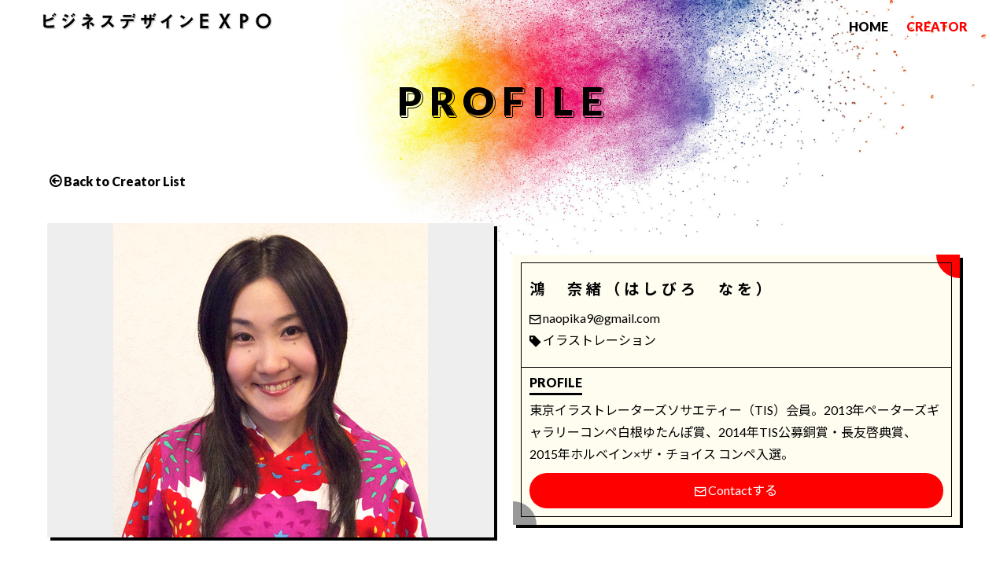

--- FILE ---
content_type: text/html; charset=UTF-8
request_url: https://www.b-designexpo.com/creators/view/ent_01ENMSSJPWQR38Z8Q8EJ3G9MSJ
body_size: 7194
content:
<!doctype html>
<html xml:lang="ja" lang="ja">

<head>
    <meta charset="UTF-8">
    <!-- TemplateBeginEditable name="doctitle" -->
    <title>クリエイター紹介 | ビジネスデザインEXPO - 企業と有能クリエイターをつなぐポートフォリオサイト</title>
    <!-- TemplateEndEditable -->
    <meta name="description" content="一般社団法人中部広告制作協会ビジネスデザインEXPO実行委員会では、企業とあらゆるジャンルの有能クリエイターをつなぐ作品ポートフォリオサイトを開設いたしました。">
    <meta name="keywords" content="ビジネスデザインEXPO,BUSINESS DESIGN EXPO,クリエイター,ポートフォリオ">
    <meta content="width=device-width, initial-scale=1, maximum-scale=1,viewport-fit=cover, user-scalable=no"
        name="viewport">
    <meta name="format-detection" content="telephone=no">
    <meta name="csrf-token" content="3aa7540bbf940021a2a385d82e25319d22df84242c15d7e48a480f0f386b9f0d8d2634d11037ce49caf5eb014e5b8a2be09887896571fcb82e12463b7008b2b8">
    <link rel="stylesheet" href="/css/muuq-base.css"/>    <link rel="stylesheet" href="/css/original.css"/>    <link rel="stylesheet" href="/css/muuq-fonts/style.css"/>    <!-- Loading icons -->
    <link rel="icon" type="image/x-icon" href="/images/favicon.ico">
    <link rel="icon" type="image/png" href="/images/apple-touch-icon/icon-192x192.png">
    <link rel="apple-touch-icon"
        href="/images/apple-touch-icon/apple-touch-icon-180x180.png" />
    <!-- Google Fonts,Material icons -->
    <link
        href="https://fonts.googleapis.com/css?family=Noto+Sans+JP:400,700|Prompt:400,700&display=swap&subset=japanese"
        rel="stylesheet">
    <link href="https://fonts.googleapis.com/css?family=Lato:400,900&display=swap" rel="stylesheet">
    <!-- Global site tag (gtag.js) - Google Analytics -->
    <script async src="https://www.googletagmanager.com/gtag/js?id=UA-176954069-1"></script>
    <script>
        window.dataLayer = window.dataLayer || [];

        function gtag() {
            dataLayer.push(arguments);
        }
        gtag('js', new Date());

        gtag('config', 'UA-176954069-1');

    </script>


            <script src="https://cdn.lr-in.com/LogRocket.min.js" crossorigin="anonymous"></script>
    <script>window.LogRocket && window.LogRocket.init('vceehl/b-designexpo');</script>
</head>

<body class="Creator" onCopy=”return false;”> <!-- コピー禁止 -->
    <!-- HEADER -->
    <header class="mb__front-header">
        <div class="mb__main-container">
            <div class="mb__iphone-x-top mb__iphone-x-left mb__iphone-x-right mb__relative">
                <a class="HeaderLogo mb__block" href="/">
                    <img class="mb__image-fit-contain" src="/images/logo-text.svg"
                        width="200px" height="auto">
                </a>
                <nav class="mb__front-nav NaviList">
                    <a class="FrontNavItem Home" href="/">HOME</a>
                    <a class="FrontNavItem Creator" href="/creators/">CREATOR</a>
                </nav>
            </div>
        </div>
    </header>
    <div class="mb__relative">
        

<section class="mb__page-title-box">
    <div class="mb__main-container mb__text-center">
        <h2 class="mb__page-title-text"><span data-text="PROFILE">PROFILE</span></h2>
    </div>
</section>

<section class="First" oncontextmenu="return false;">
    <div class="mb__main-container">
        <div class=" mb__m-bottom-md">
            <a class="mb__ancher-text mb__back" href="/creators">Back to Creator List</a>
        </div>
        <div class="Profile clearfix">
            <div class="ProfileBox">
                <img alt="鴻　奈緒（はしびろ　なを）" class="mb__image-fit-contain" src="https://www.b-designexpo.com/data/Files/name_sys/thumbs/7f8a794cd44dd0da311963f72ca5768a.jpg" width="100%" height="auto">
            </div>
            <div class="ProfileBox">
                <div class="Deco Left"></div>
                <div class="Deco Right"></div>
                <div class="ProfileItem">
                    <div class="mb__p-all-xs">
                        <h2 class="CreatorName">鴻　奈緒（はしびろ　なを）</h2>
                        <p><span class="mb__icon-mail-line Icon"></span>naopika9@gmail.com</p>
                        <p><span class="mb__icon-tag Icon"></span>イラストレーション</p>
                    </div>
                    <div class="mb__m-top-xs mb__p-all-xs mb__border-top">
                        <p class="ProfileTitle">PROFILE</p>
                        <p class=" mb__m-bottom-xs">
                            東京イラストレーターズソサエティー（TIS）会員。2013年ペーターズギャラリーコンペ白根ゆたんぽ賞、2014年TIS公募銅賞・長友啓典賞、2015年ホルベイン×ザ・チョイス コンペ入選。                        </p>
                        <a class="mb__button mb__block ContactBtn Red" href="/creators/contact/ent_01ENMSSJPWQR38Z8Q8EJ3G9MSJ"><span class="mb__icon-mail-line Icon"></span>Contactする</a>
                    </div>
                </div>
            </div>
        </div>
    </div>
</section>

<section class="Works" oncontextmenu="return false;">
    <div class="mb__main-container">
        <h2 class="mb__text-xxl mb__text-center mb__bold">WORKS</h2>
        <iframe src="https://www.b-designexpo.com/pdfjs/web/viewer.html?file=https://www.b-designexpo.com/data/Files/pdf/80a3d36dfa85500580188660424628fc.pdf" width="100%" height="100%"></iframe>
    </div>
</section>
        <p class="mb__pagetop js__pagetop"><a href="#">↑ PAGE TOP</a></p>
    </div>
    <!-- FOOTER -->
    <footer class="mb__footer">
    <!--
        <div class="mb__main-container">
            <div class="FooterBanner">
                <div class="mb__flex-box SponsorBannerBox">
                    <a class="mb__flex-item mb__ancher-box" href="https://info.sendenkaigi.com/brain_creativelibrary" target="_blank">
                        <img src="/images/common/sponsor/brain_creativelibrary.png" width="100%" height="auto') ?>">
                    </a>
                </div>
            </div>
        </div>
        -->
        <nav class="mb__footer-nav">
            <div class="mb__text-center mb__footer-nav-box">
                <a class="mb__footer-nav-box-item" href="/">HOME</a>
                <a class="mb__footer-nav-box-item" href="/creators/">CREATOR</a>
                <a class="mb__footer-nav-box-item" href="/contact/index.php">CONTACT</a>
                <a class="mb__footer-nav-box-item" href="/terms/">TERMS</a>
            </div>
        </nav>
        <!-- copy -->
        <div class="mb__iphone-x-bottom">
            <p class="mb__copyright">&copy; 2020 DESIGN EXPO</p>
        </div>
    </footer>
    
    <!-- Loading jQuery -->
    <script src="/js/jquery-1.11.1.js"></script>    <script src="/js/muuq-base.js"></script>    <script src="/js/ofi.min.js"></script>    <script src="/js/PNotify.js"></script>    <script src="/js/PNotify.custom.js"></script>    <script>
        objectFitImages('img.mb__image-fit-contain');
        objectFitImages('img.mb__image-fit-cover');
    </script>
    </body>
</html>


--- FILE ---
content_type: text/css
request_url: https://www.b-designexpo.com/css/muuq-base.css
body_size: 130297
content:
@charset "UTF-8";
/* CSS Document */
/*
    v2.0 | 20200423
    MuuQ-BASE by Qumu Inc.
    v1.0との互換性はありません
*/
/* RESET
------------------------------------------------------------- */
/*! destyle.css v1.0.13 | MIT License | https://github.com/nicolas-cusan/destyle.css */
* {
  box-sizing: border-box; }

:after, :before {
  box-sizing: inherit; }

html {
  line-height: 1.15;
  -webkit-text-size-adjust: 100%;
  -webkit-tap-highlight-color: rgba(0, 0, 0, 0); }

body {
  margin: 0; }

main {
  display: block; }

h1, h2, h3, h4, h5, h6 {
  font-size: inherit;
  line-height: inherit;
  font-weight: inherit;
  margin: 0; }

address, blockquote, dl, figure, form, iframe, ol, p, pre, table, ul {
  margin: 0; }

ol, ul {
  padding: 0;
  list-style: none; }

dt {
  font-weight: 700; }

dd {
  margin-left: 0; }

hr {
  box-sizing: content-box;
  height: 0;
  overflow: visible;
  border: 0;
  border-top: 1px solid;
  margin: 0;
  clear: both;
  color: inherit; }

pre {
  font-family: monospace;
  font-size: inherit; }

address {
  font-style: inherit; }

a {
  background-color: transparent;
  text-decoration: none;
  color: inherit; }

abbr[title] {
  border-bottom: 0;
  text-decoration: underline;
  text-decoration: underline dotted; }

b, strong {
  font-weight: bolder; }

code, kbd, samp {
  font-family: monospace;
  font-size: inherit; }

small {
  font-size: 80%; }

sub, sup {
  font-size: 75%;
  line-height: 0;
  position: relative;
  vertical-align: baseline; }

sub {
  bottom: -.25em; }

sup {
  top: -.5em; }

img {
  border-style: none;
  vertical-align: bottom; }

embed, iframe, object {
  border: 0;
  vertical-align: bottom; }

button, input, optgroup, select, textarea {
  -webkit-appearance: none;
  appearance: none;
  vertical-align: middle;
  color: inherit;
  font: inherit;
  border: 0;
  background: transparent;
  padding: 0;
  margin: 0;
  outline: 0;
  border-radius: 0;
  text-align: inherit; }

[type=checkbox] {
  -webkit-appearance: checkbox;
  appearance: checkbox; }

[type=radio] {
  -webkit-appearance: radio;
  appearance: radio; }

button, input {
  overflow: visible; }

button, select {
  text-transform: none; }

[type=button], [type=reset], [type=submit], button {
  cursor: pointer;
  -webkit-appearance: none;
  appearance: none; }

[type="button"][disabled], [type="reset"][disabled], [type="submit"][disabled], button[disabled] {
  cursor: default; }

[type="button"]::-moz-focus-inner, [type="reset"]::-moz-focus-inner, [type="submit"]::-moz-focus-inner, button::-moz-focus-inner {
  border-style: none;
  padding: 0; }

[type="button"]:-moz-focusring, [type="reset"]:-moz-focusring, [type="submit"]:-moz-focusring, button:-moz-focusring {
  outline: 1px dotted ButtonText; }

fieldset, option {
  padding: 0; }

fieldset {
  margin: 0;
  border: 0;
  min-width: 0; }

legend {
  color: inherit;
  display: table;
  max-width: 100%;
  padding: 0;
  white-space: normal; }

progress {
  vertical-align: baseline; }

textarea {
  overflow: auto; }

[type=checkbox], [type=radio] {
  padding: 0; }

[type="number"]::-webkit-inner-spin-button, [type="number"]::-webkit-outer-spin-button {
  height: auto; }

[type=search] {
  outline-offset: -2px; }

[type="search"]::-webkit-search-decoration {
  -webkit-appearance: none; }

::-webkit-file-upload-button {
  -webkit-appearance: button;
  font: inherit; }

label[for] {
  cursor: pointer; }

details {
  display: block; }

summary {
  display: list-item; }

table {
  border-collapse: collapse;
  border-spacing: 0; }

caption {
  text-align: left; }

td, th {
  padding: 0; }

[hidden], template {
  display: none; }

/* リセット追加 */
th {
  font-weight: normal; }

/* iOSでのデフォルトスタイルをリセット */
input[type="submit"], input[type="button"] {
  -webkit-box-sizing: content-box;
  -webkit-appearance: button;
  appearance: button;
  box-sizing: border-box;
  cursor: pointer; }

input[type="submit"]::-webkit-search-decoration, input[type="button"]::-webkit-search-decoration {
  display: none; }

input[type="submit"]::focus, input[type="button"]::focus {
  outline-offset: -2px; }

/* variable
------------------------------------------------------------- */
/*使用ライブラリによって値を変更*/
/* default */
/*$pass:"/images"; nuxt */
/*breakpoint*/
/*color*/
/*value*/
/*mixin*/
/* html,body
------------------------------------------------------------- */
html, body {
  font-family: "Helvetica Neue",Arial,"Hiragino Kaku Gothic ProN","Hiragino Sans",Meiryo,sans-serif;
  font-size: 62.5%;
  /* 16px × 62.5% = 10pxを基準とする */
  color: #111;
  background: #fff;
  -webkit-overflow-scrolling: touch; }

body {
  display: flex;
  /* ページが短い時にfooterを最下部に持ってくるため */
  flex-direction: column;
  /* ページが短い時にfooterを最下部に持ってくるため */
  min-height: 100vh;
  /* ページが短い時にfooterを最下部に持ってくるため */
  font-size: 1.6rem; }
  @media screen and (max-width: 959px) {
    body {
      font-size: 1.52rem; } }
  @media screen and (max-width: 759px) {
    body {
      font-size: 1.44rem; } }
  @media screen and (max-width: 559px) {
    body {
      font-size: 1.36rem; } }

p {
  line-height: 1.8; }

/* COLOR
------------------------------------------------------------- */
.mb__base-color-blue, .mb__blue {
  background: #0087A7; }

.mb__base-color-green, .mb__green {
  background: #93BB3D; }

.mb__base-color-pink, .mb__pink {
  background: #EE5A6C; }

.mb__base-color-yellow, .mb__yellow {
  background: #F9B200; }

/* TEXT
------------------------------------------------------------- */
/*fonts*/
.mb__font-mincho {
  font-family: 游明朝,"Yu Mincho",YuMincho,"Hiragino Mincho ProN","Hiragino Mincho Pro",HGS明朝E,serif; }

/*page title*/
.mb__page-title-box {
  display: flex;
  align-items: center;
  padding: 0 2rem; }
  @media screen and (max-width: 959px) {
    .mb__page-title-box {
      padding: 0 1.6rem; } }
  @media screen and (max-width: 759px) {
    .mb__page-title-box {
      padding: 0 1.4rem; } }
  @media screen and (max-width: 559px) {
    .mb__page-title-box {
      padding: 0 1rem; } }
  .mb__page-title-box .mb__text-xxl {
    margin: 0; }
  .mb__page-title-box .mb__text-xl {
    margin: 0; }
  .mb__page-title-box .mb__text-lg {
    margin: 0; }
  .mb__page-title-box .mb__main-container {
    flex: 1 0 100%; }

/*size*/
.mb__text-xxl {
  font-size: 3.52rem;
  margin-bottom: 2rem;
  line-height: 1.2;
  font-weight: bold; }
  @media screen and (max-width: 959px) {
    .mb__text-xxl {
      font-size: 3.2rem;
      margin-bottom: 1.5rem; } }
  @media screen and (max-width: 759px) {
    .mb__text-xxl {
      font-size: 2.88rem;
      margin-bottom: 1.2rem; } }
  @media screen and (max-width: 559px) {
    .mb__text-xxl {
      font-size: 2.56rem;
      margin-bottom: 1rem; } }

.mb__text-xl {
  font-size: 2.88rem;
  margin-bottom: 1.5rem;
  line-height: 1.2;
  font-weight: bold; }
  @media screen and (max-width: 959px) {
    .mb__text-xl {
      font-size: 2.56rem;
      margin-bottom: 1.2rem; } }
  @media screen and (max-width: 759px) {
    .mb__text-xl {
      font-size: 2.48rem;
      margin-bottom: 1rem; } }
  @media screen and (max-width: 559px) {
    .mb__text-xl {
      font-size: 2.24rem;
      margin-bottom: 0.8rem; } }

.mb__text-lg {
  font-size: 2.24rem;
  margin-bottom: 1rem;
  line-height: 1.2;
  font-weight: bold; }
  @media screen and (max-width: 959px) {
    .mb__text-lg {
      font-size: 2.08rem;
      margin-bottom: 1rem; } }
  @media screen and (max-width: 759px) {
    .mb__text-lg {
      font-size: 1.92rem;
      margin-bottom: 0.8rem; } }
  @media screen and (max-width: 559px) {
    .mb__text-lg {
      font-size: 1.76rem;
      margin-bottom: 0.6rem; } }

.mb__text-sm {
  font-size: 1.36rem;
  line-height: 1.6;
  font-weight: normal; }
  @media screen and (max-width: 959px) {
    .mb__text-sm {
      font-size: 1.28rem; } }
  @media screen and (max-width: 759px) {
    .mb__text-sm {
      font-size: 1.2rem; } }
  @media screen and (max-width: 559px) {
    .mb__text-sm {
      font-size: 1.12rem; } }

.mb__text-xs {
  font-size: 1.12rem;
  line-height: 1.6;
  font-weight: normal; }
  @media screen and (max-width: 959px) {
    .mb__text-xs {
      font-size: 1.04rem; } }
  @media screen and (max-width: 759px) {
    .mb__text-xs {
      font-size: 0.96rem; } }
  @media screen and (max-width: 559px) {
    .mb__text-xs {
      font-size: 0.88rem; } }

/*style*/
.mb__text-center {
  text-align: center !important; }

.mb__text-left {
  text-align: left !important; }

.mb__text-right {
  text-align: right !important; }

.mb__bold {
  font-weight: bold; }

.mb__cancel {
  text-decoration: line-through; }

.mb__emphasis {
  padding: 0 2px;
  background: linear-gradient(transparent 50%, #cfd8dc 50%); }
  .mb__emphasis.mb__green {
    background: linear-gradient(transparent 50%, #93BB3D 50%); }
  .mb__emphasis.mb__pink {
    background: linear-gradient(transparent 50%, #EE5A6C 50%); }
  .mb__emphasis.mb__yellow {
    background: linear-gradient(transparent 50%, #F9B200 50%); }

.mb__base-color-blue .mb__emphasis {
  padding: 0 2px;
  background: linear-gradient(transparent 50%, #0087A7 50%); }
  .mb__base-color-blue .mb__emphasis.mb__green {
    background: linear-gradient(transparent 50%, #93BB3D 50%); }
  .mb__base-color-blue .mb__emphasis.mb__pink {
    background: linear-gradient(transparent 50%, #EE5A6C 50%); }
  .mb__base-color-blue .mb__emphasis.mb__yellow {
    background: linear-gradient(transparent 50%, #F9B200 50%); }

.mb__base-color-green .mb__emphasis {
  padding: 0 2px;
  background: linear-gradient(transparent 50%, #93BB3D 50%); }
  .mb__base-color-green .mb__emphasis.mb__blue {
    background: linear-gradient(transparent 50%, #0087A7 50%); }
  .mb__base-color-green .mb__emphasis.mb__pink {
    background: linear-gradient(transparent 50%, #EE5A6C 50%); }
  .mb__base-color-green .mb__emphasis.mb__yellow {
    background: linear-gradient(transparent 50%, #F9B200 50%); }

.mb__base-color-pink .mb__emphasis {
  padding: 0 2px;
  background: linear-gradient(transparent 50%, #EE5A6C 50%); }
  .mb__base-color-pink .mb__emphasis.mb__blue {
    background: linear-gradient(transparent 50%, #0087A7 50%); }
  .mb__base-color-pink .mb__emphasis.mb__green {
    background: linear-gradient(transparent 50%, #93BB3D 50%); }
  .mb__base-color-pink .mb__emphasis.mb__yellow {
    background: linear-gradient(transparent 50%, #F9B200 50%); }

.mb__base-color-yellow .mb__emphasis {
  padding: 0 2px;
  background: linear-gradient(transparent 50%, #F9B200 50%); }
  .mb__base-color-yellow .mb__emphasis.mb__blue {
    background: linear-gradient(transparent 50%, #0087A7 50%); }
  .mb__base-color-yellow .mb__emphasis.mb__green {
    background: linear-gradient(transparent 50%, #93BB3D 50%); }
  .mb__base-color-yellow .mb__emphasis.mb__pink {
    background: linear-gradient(transparent 50%, #EE5A6C 50%); }

.mb__omission {
  overflow: hidden;
  text-overflow: ellipsis;
  white-space: nowrap; }

.mb__omission-3 {
  display: -webkit-box;
  overflow: hidden;
  -webkit-line-clamp: 3;
  -webkit-box-orient: vertical; }

@supports not (-webkit-line-clamp: 3) {
  .mb__omission-3 {
    position: relative;
    height: 80px;
    overflow: hidden;
    line-height: 20px; }
    .mb__omission-3:before {
      position: absolute;
      background: #fff;
      content: "･･･";
      bottom: 0;
      right: 0; }
    .mb__omission-3:after {
      position: absolute;
      background: #fff;
      content: "";
      width: 100%;
      height: 100%; } }
/* ancher */
a.mb__ancher-box, a.mb__ancher-box:link, a.mb__ancher-box:visited, .mb__ancher-box, .mb__ancher-box:link, .mb__ancher-box:visited {
  opacity: 1;
  filter: alpha(opacity=100);
  -ms-filter: "alpha( opacity=100 )";
  text-decoration: none;
  color: #fff;
  cursor: pointer; }
  a.mb__ancher-box:hover, a.mb__ancher-box:active, a.mb__ancher-box:link:hover, a.mb__ancher-box:link:active, a.mb__ancher-box:visited:hover, a.mb__ancher-box:visited:active, .mb__ancher-box:hover, .mb__ancher-box:active, .mb__ancher-box:link:hover, .mb__ancher-box:link:active, .mb__ancher-box:visited:hover, .mb__ancher-box:visited:active {
    opacity: 0.6;
    filter: alpha(opacity=60);
    -ms-filter: "alpha( opacity=60 )"; }

.mb__base-color-blue a.mb__ancher-text {
  color: #0087A7; }

.mb__base-color-green a.mb__ancher-text {
  color: #93BB3D; }

.mb__base-color-pink a.mb__ancher-text {
  color: #EE5A6C; }

.mb__base-color-yellow a.mb__ancher-text {
  color: #F9B200; }

a.mb__ancher-text {
  text-decoration: underline;
  font-weight: bold; }
  a.mb__ancher-text.mb__link, a.mb__ancher-text.mb__blank, a.mb__ancher-text.mb__back {
    text-decoration: none; }
  a.mb__ancher-text.mb__link::after {
    font-family: "muuq-fonts";
    font-size: 95%;
    vertical-align: baseline;
    display: inline-block;
    line-height: 1.8;
    content: '\e92a';
    margin: 0 0.3rem; }
  a.mb__ancher-text.mb__blank::after {
    font-family: "muuq-fonts";
    font-size: 95%;
    vertical-align: baseline;
    display: inline-block;
    line-height: 1.8;
    content: '\e92b';
    margin: 0 0.3rem; }
  a.mb__ancher-text.mb__back::before {
    font-family: "muuq-fonts";
    font-size: 95%;
    vertical-align: baseline;
    display: inline-block;
    line-height: 1.8;
    content: '\e90d';
    text-decoration: none;
    margin: 0 0.3rem; }
  a.mb__ancher-text:hover, a.mb__ancher-text:active {
    text-decoration: none; }

/*list*/
.mb__liststyle-box {
  list-style-position: outside;
  padding: 0 0 0 3rem; }
  @media screen and (max-width: 759px) {
    .mb__liststyle-box {
      padding: 0 0 0 2.5rem; } }
  .mb__liststyle-box.mb__liststyle-disc > .mb__liststyle-item {
    list-style-type: disc; }
  .mb__liststyle-box.mb__liststyle-number > .mb__liststyle-item {
    list-style-type: decimal; }
  .mb__liststyle-box.mb__liststyle-roman-l > .mb__liststyle-item {
    list-style-type: lower-roman; }
  .mb__liststyle-box.mb__liststyle-roman-u > .mb__liststyle-item {
    list-style-type: upper-roman; }
  .mb__liststyle-box.mb__liststyle-katakana > .mb__liststyle-item {
    list-style-type: katakana; }
  .mb__liststyle-box.mb__liststyle-hiragana > .mb__liststyle-item {
    list-style-type: hiragana; }
  .mb__liststyle-box.mb__liststyle-parentheses {
    padding-left: 0; }
  .mb__liststyle-box.mb__liststyle-parentheses > .mb__liststyle-item {
    list-style-type: none;
    list-style-position: inside;
    counter-increment: cnt; }
  .mb__liststyle-box.mb__error {
    padding: 1rem 1rem 1rem 3rem; }
    @media screen and (max-width: 759px) {
      .mb__liststyle-box.mb__error {
        padding: 0.8rem 0.8rem 0.8rem 2.5rem; } }

.mb__liststyle-parentheses > .mb__liststyle-item::before {
  display: marker;
  content: "( " counter(cnt) " )"; }

.mb__liststyle-item {
  margin: 0 0 1.5rem 0;
  line-height: 1.8; }
  .mb__liststyle-item:last-child {
    margin: 0; }
  @media screen and (max-width: 759px) {
    .mb__liststyle-item {
      margin: 0 0 0.8rem 0; } }
  @media screen and (max-width: 559px) {
    .mb__liststyle-item {
      margin: 0 0 0.6rem 0; } }

/*read more*/
.mb__read-more-box *, .mb__read-more-box *:before, .mb__read-more-box *:after {
  -webkit-box-sizing: border-box;
  box-sizing: border-box; }

.mb__read-more-box {
  position: relative; }
  .mb__read-more-box label {
    position: absolute;
    z-index: 2;
    bottom: 0;
    width: 200px;
    left: 50%;
    margin-left: -100px;
    border-radius: 25px;
    background: #000;
    color: #fff;
    cursor: pointer;
    text-align: center;
    line-height: 2.5rem; }
    .mb__read-more-box label:before {
      font-family: "muuq-fonts";
      font-size: 95%;
      vertical-align: baseline;
      display: inline-block;
      line-height: 1.8;
      content: '\e900';
      margin-right: 0.5rem; }
    .mb__read-more-box label .mb__close {
      display: none; }
  .mb__read-more-box input {
    display: none; }
    .mb__read-more-box input:checked + label:before {
      font-family: "muuq-fonts";
      font-size: 95%;
      vertical-align: baseline;
      display: inline-block;
      line-height: 1.8;
      content: '\e90f'; }
    .mb__read-more-box input:checked ~ .mb__read-more-item {
      height: auto;
      padding-bottom: 50px;
      /* 閉じるボタンのbottomからの位置 */
      transition: all 0.5s; }
    .mb__read-more-box input:checked ~ .mb__shade {
      display: none; }
    .mb__read-more-box input:checked + label .mb__open {
      display: none; }
    .mb__read-more-box input:checked + label .mb__close {
      display: inline-block; }
  .mb__read-more-box .mb__read-more-item {
    overflow: hidden;
    height: 250px;
    /* 開く前に見えている部分の高さ */
    transition: all 0.5s; }
  .mb__read-more-box .mb__shade {
    position: absolute;
    z-index: 1;
    bottom: 0;
    left: 0;
    width: 100%;
    height: 100px;
    background: linear-gradient(to bottom, rgba(247, 246, 240, 0) 0%, rgba(247, 246, 240, 0.95) 90%); }
  .mb__read-more-box[status="off"] .mb__read-more-item {
    overflow: auto;
    height: auto; }
  .mb__read-more-box[status="off"] .mb__shade {
    display: none; }
  .mb__read-more-box[status="off"] label {
    display: none; }

/* IMAGE
------------------------------------------------------------- */
img {
  vertical-align: top; }

.mb__image-fit-contain {
  object-fit: contain;
  width: 100%;
  height: auto;
  font-family: 'object-fit: contain'; }

.mb__image-fit-cover {
  object-fit: cover;
  width: 100%;
  height: auto;
  font-family: 'object-fit: cover'; }

/* DECORATION
------------------------------------------------------------- */
[disabled="disabled"] {
  opacity: 0.3;
  pointer-events: none; }

.mb__border {
  border: #ddd 1px solid; }

.mb__border-top {
  border-top: #ddd 1px solid; }

.mb__border-right {
  border-right: #ddd 1px solid; }

.mb__border-bottom {
  border-bottom: #ddd 1px solid; }

.mb__border-left {
  border-left: #ddd 1px solid; }

.mb__shadow {
  -webkit-filter: drop-shadow(2px 2px 0 rgba(0, 0, 0, 0.2));
  -moz-filter: drop-shadow(2px 2px 0 rgba(0, 0, 0, 0.2));
  -ms-filter: drop-shadow(2px 2px 0 rgba(0, 0, 0, 0.2));
  filter: drop-shadow(2px 2px 0 rgba(0, 0, 0, 0.2)); }
  .mb__shadow.mb__blur {
    -webkit-filter: drop-shadow(2px 2px 2px rgba(0, 0, 0, 0.2));
    -moz-filter: drop-shadow(2px 2px 2px rgba(0, 0, 0, 0.2));
    -ms-filter: drop-shadow(2px 2px 2px rgba(0, 0, 0, 0.2));
    filter: drop-shadow(2px 2px 2px rgba(0, 0, 0, 0.2)); }

/* BOX
------------------------------------------------------------- */
/*size*/
.mb__w30 {
  width: 30px; }

.mb__w40 {
  width: 40px; }

.mb__w50 {
  width: 50px; }

.mb__w60 {
  width: 60px; }

.mb__w70 {
  width: 70px; }

.mb__w80 {
  width: 80px; }

.mb__w90 {
  width: 90px; }

.mb__w100 {
  width: 100px; }

.mb__w120 {
  width: 120px; }

.mb__w130 {
  width: 130px; }

.mb__w140 {
  width: 140px; }

.mb__w180 {
  width: 180px; }

.mb__w200 {
  width: 200px; }

.mb__w250 {
  width: 250px; }

.mb__w-100pc {
  width: 100%; }

.mb__w-50pc {
  width: 50%; }

.mb__main-container {
  max-width: 1600px;
  margin: 0 auto;
  padding: 6rem 2rem; }
  @media screen and (max-width: 959px) {
    .mb__main-container {
      padding: 5rem 1rem; } }
  @media screen and (max-width: 759px) {
    .mb__main-container {
      padding: 4rem 1rem; } }
  @media screen and (max-width: 559px) {
    .mb__main-container {
      padding: 3rem 1rem; } }

/*iPhone X*/
.mb__iphone-x-top {
  padding-top: constant(safe-area-inset-top);
  padding-top: env(safe-area-inset-top); }

.mb__iphone-x-left {
  padding-left: constant(safe-area-inset-left);
  padding-left: env(safe-area-inset-left); }

.mb__iphone-x-right {
  padding-right: constant(safe-area-inset-right);
  padding-right: env(safe-area-inset-right); }

.mb__iphone-x-bottom {
  padding-bottom: constant(safe-area-inset-bottom);
  padding-bottom: env(safe-area-inset-bottom); }

/* style */
.mb__inline-block {
  display: inline-block; }

.mb__inline-block-strong {
  display: inline-block !important; }

.mb__block {
  display: block; }

.mb__relative {
  position: relative; }

.mb__absolute {
  position: absolute; }

.mb__position-tl {
  top: 0;
  left: 0; }

.mb__position-tr {
  top: 0;
  right: 0; }

.mb__f-left {
  float: left; }

.mb__f-right {
  float: right; }

.mb__scroll-contents-box {
  max-height: 300px;
  overflow: auto; }
  @media screen and (max-width: 759px) {
    .mb__scroll-contents-box {
      max-height: 200px; } }

.mb__sub-box {
  padding: 1rem;
  background: #eee;
  margin-bottom: 1rem; }

.mb__disabled, .mb__overlay {
  position: absolute;
  top: 0;
  left: 0;
  background: rgba(0, 0, 0, 0.7);
  color: #fff;
  font-weight: bold;
  width: 100%;
  height: 100%;
  text-align: center;
  display: flex;
  justify-content: center;
  align-items: center;
  z-index: 9999; }
  .mb__disabled.mb__error, .mb__overlay.mb__error {
    padding: 0;
    border-radius: 0;
    background: rgba(255, 205, 210, 0.8);
    margin: 0; }
    .mb__disabled.mb__error i, .mb__overlay.mb__error i {
      font-size: 4rem; }

/*borderbox*/
.mb__borderbox {
  -moz-box-sizing: border-box;
  /* Firefox */
  -webkit-box-sizing: border-box;
  /* Webkit */
  -ms-box-sizing: border-box;
  /* IE8 beta1 */
  box-sizing: border-box;
  /* IE8, Opera */ }

/* show */
.mb__show-desktop {
  display: inline-block; }
  .mb__show-desktop.mb__show-tablet {
    display: inline-block; }
  @media screen and (max-width: 759px) {
    .mb__show-desktop {
      display: none; }
      .mb__show-desktop.mb__show-tablet {
        display: inline-block; } }
  @media screen and (max-width: 559px) {
    .mb__show-desktop {
      display: none; }
      .mb__show-desktop.mb__show-tablet {
        display: none; } }

.mb__show-tablet {
  display: none; }
  @media screen and (max-width: 759px) {
    .mb__show-tablet {
      display: inline-block; }
      .mb__show-tablet.mb__show-mobile {
        display: inline-block; } }
  @media screen and (max-width: 559px) {
    .mb__show-tablet {
      display: none; }
      .mb__show-tablet.mb__show-mobile {
        display: inline-block; } }

.mb__show-mobile {
  display: none; }
  @media screen and (max-width: 759px) {
    .mb__show-mobile {
      display: none; } }
  @media screen and (max-width: 559px) {
    .mb__show-mobile {
      display: inline-block; } }

/* drilldown */
.mb__second, .mb__third, .js__drill-box {
  display: none; }

.mb__drilldown-Item p {
  display: inline-block;
  max-width: calc(100% - 3rem);
  overflow: hidden;
  text-overflow: ellipsis;
  white-space: nowrap; }

.mb__drilldown-box .mb__drilldown-box .mb__drilldown-Item.mb__list-stack {
  border-top: none;
  background: #f8f8f8; }
.mb__drilldown-box .mb__drilldown-box .mb__drilldown-Item p::before {
  font-family: "muuq-fonts";
  font-size: 95%;
  vertical-align: baseline;
  display: inline-block;
  line-height: 1.8;
  content: '\e927';
  padding: 0 0.8rem; }
.mb__drilldown-box .mb__drilldown-box .mb__drilldown-Item .mb__sort-key {
  left: 2rem; }
.mb__drilldown-box .mb__drilldown-box .mb__drilldown-Item .mb__sort-key ~ p::before {
  padding-left: 2rem; }
.mb__drilldown-box .mb__drilldown-box .mb__drilldown-box .mb__drilldown-Item.mb__list-stack {
  border-top: none;
  background: #f2f2f2; }
.mb__drilldown-box .mb__drilldown-box .mb__drilldown-box .mb__drilldown-Item p::before {
  padding: 0 0.8rem 0 4rem; }
.mb__drilldown-box .mb__drilldown-box .mb__drilldown-box .mb__drilldown-Item .mb__sort-key {
  left: 4.5rem; }
.mb__drilldown-box .mb__drilldown-box .mb__drilldown-box .mb__drilldown-Item .mb__sort-key ~ p::before {
  padding-left: 4.5rem; }

.mb__drill-key {
  cursor: pointer;
  vertical-align: top; }
  .mb__drill-key::before {
    font-family: "muuq-fonts";
    font-size: 95%;
    vertical-align: baseline;
    display: inline-block;
    line-height: 1.8;
    content: '\e909';
    font-size: 120%; }
  .mb__drill-key.open::before {
    content: '\e90c'; }

/* box-list */
.mb__list-stack {
  background: #fff;
  padding: 1.6rem;
  line-height: 1.8rem;
  box-shadow: 1px 1px 1px 0 rgba(0, 0, 0, 0.1);
  margin-bottom: 0.3rem;
  display: flex;
  align-items: center;
  position: relative; }
  .mb__list-stack[status="off"] {
    background: #f2f2f2;
    color: #666; }
  .mb__list-stack.mb__drilldown-Item {
    margin: 0;
    box-shadow: none;
    padding-right: 5rem;
    border: #ddd 1px solid; }
    .mb__list-stack.mb__drilldown-Item .mb__action-group {
      right: 50px; }
      @media screen and (max-width: 959px) {
        .mb__list-stack.mb__drilldown-Item .mb__action-group {
          right: 44px; } }
      @media screen and (max-width: 759px) {
        .mb__list-stack.mb__drilldown-Item .mb__action-group {
          right: 25px; } }
  .mb__list-stack p {
    overflow: hidden;
    text-overflow: ellipsis;
    white-space: nowrap;
    margin: 0; }
  .mb__list-stack.mb__action-lg p {
    max-width: calc(100% - 18rem); }
    @media screen and (max-width: 759px) {
      .mb__list-stack.mb__action-lg p {
        max-width: calc(100% - 15rem); } }
  .mb__list-stack.mb__action-sm p {
    max-width: calc(100% - 6rem); }
    @media screen and (max-width: 759px) {
      .mb__list-stack.mb__action-sm p {
        max-width: calc(100% - 5rem); } }
  .mb__list-stack .mb__drill-key {
    position: absolute;
    top: 0;
    right: 0; }
    .mb__list-stack .mb__drill-key::before {
      font-size: 180%;
      display: block;
      padding: 1.6rem;
      line-height: 1; }
      @media screen and (max-width: 959px) {
        .mb__list-stack .mb__drill-key::before {
          font-size: 160%;
          padding: 1.4rem 1.2rem; } }
      @media screen and (max-width: 759px) {
        .mb__list-stack .mb__drill-key::before {
          font-size: 140%;
          padding: 1.5rem 0.8rem; } }
  .mb__list-stack.mb__thumb-list {
    padding: 0.5rem; }
    .mb__list-stack.mb__thumb-list p {
      width: calc(100% - 6rem); }
  .mb__list-stack.btn-area {
    padding-right: 10rem; }
  .mb__list-stack .mb__thumb-box {
    display: inline-block;
    width: 5rem;
    height: 5rem;
    margin-right: 1rem; }
    .mb__list-stack .mb__thumb-box img {
      height: 5rem; }
  .mb__list-stack .mb__absolute-group {
    position: absolute;
    top: 0;
    right: 0;
    padding: 1rem 1.5rem 1rem 0; }
  .mb__list-stack .mb__action-group {
    position: absolute;
    top: 0;
    right: 0;
    padding: 1rem; }
    .mb__list-stack .mb__action-group .mb__menu-btn::before {
      line-height: 3.6rem;
      padding: 0 0.8rem; }
    .mb__list-stack .mb__action-group .mb__check.mb__icon {
      display: inline-block;
      margin-bottom: 0;
      vertical-align: top; }
      .mb__list-stack .mb__action-group .mb__check.mb__icon label span {
        line-height: 3.6rem;
        padding: 0 0 0 1rem; }
        @media screen and (max-width: 759px) {
          .mb__list-stack .mb__action-group .mb__check.mb__icon label span {
            line-height: 3rem;
            padding: 0 0 0 0.7rem; } }
    @media screen and (max-width: 959px) {
      .mb__list-stack .mb__action-group {
        padding: 0.7rem; }
        .mb__list-stack .mb__action-group .mb__switch-btn-box .mb__button {
          padding: 1.1rem 0.5rem;
          width: 50px; } }
    @media screen and (max-width: 759px) {
      .mb__list-stack .mb__action-group {
        padding: 1rem 0.8rem; }
        .mb__list-stack .mb__action-group .mb__button {
          padding: 0.7rem; }
        .mb__list-stack .mb__action-group .mb__switch-btn-box .mb__button {
          padding: 0.65rem 0.5rem;
          width: 42px; }
        .mb__list-stack .mb__action-group .mb__menu-btn::before {
          line-height: 3rem; } }
  @media screen and (max-width: 959px) {
    .mb__list-stack {
      padding: 1.2rem; }
      .mb__list-stack.mb__thumb-list {
        padding: 0.8rem; }
      .mb__list-stack.btn-area {
        padding-right: 9rem; }
      .mb__list-stack .mb__thumb-box {
        width: 4rem;
        height: 4rem; }
        .mb__list-stack .mb__thumb-box img {
          height: 4rem; }
      .mb__list-stack .mb__absolute-group {
        padding: 0.8rem 1.5rem 0.8rem 0; } }
  @media screen and (max-width: 759px) {
    .mb__list-stack.mb__thumb-list {
      padding: 0.4rem; }
    .mb__list-stack.btn-area {
      padding-right: 7rem; }
    .mb__list-stack .mb__absolute-group {
      padding: 0.6rem 1.5rem 0.6rem 0; } }

.mb__dark .mb__list-stack {
  background: #f8f8f8; }

.mb__dark [status="off"].mb__list-stack {
  background: #ddd;
  color: #666; }

[status="off"] .mb__list-stack {
  background: #f2f2f2;
  color: #666; }

/* sort */
.mb__sort-box .mb__list-stack {
  padding-left: 3.5rem; }
  @media screen and (max-width: 959px) {
    .mb__sort-box .mb__list-stack {
      padding-left: 3rem; } }
  @media screen and (max-width: 759px) {
    .mb__sort-box .mb__list-stack {
      padding-left: 2.6rem; } }
.mb__sort-box .sortable-chosen, .mb__sort-box .sortable-chosen td {
  background: #fffde7; }

.mb__sort-key {
  position: absolute;
  top: 0;
  left: 0;
  padding: 1.6rem 1rem;
  cursor: pointer; }
  .mb__sort-key::before {
    font-family: "muuq-fonts";
    font-size: 95%;
    vertical-align: baseline;
    display: inline-block;
    line-height: 1.8;
    content: '\e926';
    font-size: 100%; }
  @media screen and (max-width: 959px) {
    .mb__sort-key {
      padding: 1.2rem 0.8rem; } }
  @media screen and (max-width: 759px) {
    .mb__sort-key {
      padding: 1.2rem 0.6rem; } }

/*pagination*/
.mb__pagination-box {
  margin-top: 2rem;
  text-align: center;
  font-size: 0; }
  .mb__pagination-box .mb__pagination-item, .mb__pagination-box a.mb__pagination-item {
    display: inline-block;
    width: 40px;
    line-height: 40px;
    text-align: center;
    font-size: 1.6rem;
    color: #111;
    background: #fff;
    margin: 0 0.3rem;
    text-decoration: none; }
    .mb__pagination-box .mb__pagination-item[page="current"], .mb__pagination-box .mb__pagination-item:hover, .mb__pagination-box .mb__pagination-item:hover[page="first"]::after, .mb__pagination-box .mb__pagination-item:hover[page="last"]::after, .mb__pagination-box a.mb__pagination-item[page="current"], .mb__pagination-box a.mb__pagination-item:hover, .mb__pagination-box a.mb__pagination-item:hover[page="first"]::after, .mb__pagination-box a.mb__pagination-item:hover[page="last"]::after {
      color: #fff; }
    .mb__pagination-box .mb__pagination-item[page="first"]::after, .mb__pagination-box a.mb__pagination-item[page="first"]::after {
      font-family: "muuq-fonts";
      font-size: 95%;
      vertical-align: baseline;
      display: inline-block;
      line-height: 1.8;
      content: '\e92d';
      color: #111; }
    .mb__pagination-box .mb__pagination-item[page="last"]::after, .mb__pagination-box a.mb__pagination-item[page="last"]::after {
      font-family: "muuq-fonts";
      font-size: 95%;
      vertical-align: baseline;
      display: inline-block;
      line-height: 1.8;
      content: '\e92e';
      color: #111; }
    @media screen and (max-width: 959px) {
      .mb__pagination-box .mb__pagination-item, .mb__pagination-box a.mb__pagination-item {
        width: 30px;
        line-height: 30px;
        font-size: 1.2rem; } }
  @media screen and (max-width: 959px) {
    .mb__pagination-box {
      margin-top: 1.5rem; } }

.mb__base-color-blue .mb__pagination-item[page="current"] {
  background: #0087A7; }

.mb__base-color-green .mb__pagination-item[page="current"] {
  background: #93BB3D; }

.mb__base-color-pink .mb__pagination-item[page="current"] {
  background: #EE5A6C; }

.mb__base-color-yellow .mb__pagination-item[page="current"] {
  background: #F9B200; }

/*pankuzu*/
.mb__pankuzu-box {
  font-size: 0; }
  .mb__pankuzu-box .mb__pankuzu-item, .mb__pankuzu-box a.mb__pankuzu-item {
    display: inline-block;
    color: #111;
    font-size: 1.52rem; }
    .mb__pankuzu-box .mb__pankuzu-item::after, .mb__pankuzu-box a.mb__pankuzu-item::after {
      font-family: "muuq-fonts";
      font-size: 95%;
      vertical-align: baseline;
      display: inline-block;
      line-height: 1.8;
      content: '\e903';
      margin: 0 0.8rem; }
    .mb__pankuzu-box .mb__pankuzu-item:last-child::after, .mb__pankuzu-box a.mb__pankuzu-item:last-child::after {
      content: ""; }
    .mb__pankuzu-box .mb__pankuzu-item:hover, .mb__pankuzu-box a.mb__pankuzu-item:hover {
      opacity: 1; }
  .mb__pankuzu-box a.mb__pankuzu-item {
    text-decoration: none;
    opacity: 0.6; }

/* tree */
.mb__tree-box {
  overflow-x: auto;
  overflow-y: hidden;
  white-space: nowrap; }
  .mb__tree-box .mb__tree-title {
    padding: 1.2rem 3rem 1.2rem 1.6rem;
    color: #fff;
    position: relative;
    overflow: hidden;
    text-overflow: ellipsis;
    white-space: nowrap; }
  .mb__tree-box .mb__tree-parent {
    width: 400px;
    position: relative;
    display: inline-block;
    margin: 0 0.5rem 0.5rem 0;
    vertical-align: top; }
    .mb__tree-box .mb__tree-parent .mb__tree-child {
      padding: 1.2rem 3.2rem 1.2rem 1.6rem;
      margin-bottom: 0.3rem;
      background: #fff;
      box-shadow: 1px 1px 2px 0 rgba(0, 0, 0, 0.1);
      display: flex;
      align-items: center;
      overflow: hidden;
      text-overflow: ellipsis;
      white-space: nowrap; }
      .mb__tree-box .mb__tree-parent .mb__tree-child[status="on"] {
        background: #fff url("../images/muuq-base/icons/arrow-grain-right.svg") no-repeat right 8px center/18px; }
      @media screen and (max-width: 759px) {
        .mb__tree-box .mb__tree-parent .mb__tree-child {
          padding: 1.2rem 2.4rem 1.2rem 1.2rem;
          background-position: right 5px center;
          background-size: 16px; } }
    @media screen and (max-width: 759px) {
      .mb__tree-box .mb__tree-parent {
        width: 260px; } }
    .mb__tree-box .mb__tree-parent .mb__tree-bottom {
      padding: 1rem;
      background: #fff;
      box-shadow: 1px 1px 1px 0 rgba(0, 0, 0, 0.1); }

.mb__base-color-blue .mb__tree-title {
  background: #0087A7; }

.mb__base-color-green .mb__tree-title {
  background: #93BB3D; }

.mb__base-color-pink .mb__tree-title {
  background: #EE5A6C; }

.mb__base-color-yellow .mb__tree-title {
  background: #F9B200; }

/* center box */
.mb__position-center {
  display: flex;
  justify-content: center;
  width: 100%;
  height: 100%;
  position: relative;
  top: 0;
  left: 0;
  text-align: center; }
  .mb__position-center .mb__position-center-box {
    position: absolute;
    align-self: center;
    text-align: left;
    max-width: 600px; }

/* googlemap Responsive */
.mb__map-box {
  position: relative;
  padding-bottom: 240px;
  padding-top: 30px;
  height: 0;
  overflow: hidden;
  box-shadow: 0 1px 3px 0 rgba(0, 0, 0, 0.3); }
  .mb__map-box iframe, .mb__map-box object, .mb__map-box embed {
    position: absolute;
    top: 0;
    left: 0;
    width: 100%;
    height: 100%; }
  @media screen and (max-width: 759px) {
    .mb__map-box {
      padding-bottom: 120px; } }

/* Youtube */
.mb__movie-wrap {
  position: relative;
  overflow: hidden;
  padding-bottom: 56.25%;
  padding-top: 30px;
  height: 0; }
  .mb__movie-wrap iframe {
    position: absolute;
    top: 0;
    left: 0;
    width: 100%;
    height: 100%; }

/* page top */
.mb__pagetop {
  position: fixed;
  bottom: 20px;
  right: 20px;
  z-index: 999; }
  .mb__pagetop a {
    display: inline-block;
    padding: 0.6rem 1rem;
    border-radius: 4px;
    background: rgba(0, 0, 0, 0.6);
    color: #fff;
    text-decoration: none;
    text-align: center; }
    .mb__pagetop a:hover {
      text-decoration: none;
      opacity: 0.7; }

.js__pagetop-fixed {
  position: absolute;
  bottom: 0;
  right: 20px; }
  .js__pagetop-fixed a {
    border-radius: 4px 4px 0 0;
    background: #111; }

/* float menu */
.mb__float-menu {
  position: absolute;
  bottom: 2rem;
  right: 2rem; }
  .mb__float-menu input[type="checkbox"] {
    display: none; }
  .mb__float-menu .mb__float-list-main-btn {
    position: relative;
    z-index: 99; }
  .mb__float-menu input[type="checkbox"] ~ .mb__float-list-main-btn label::before {
    display: block;
    font-family: "muuq-fonts";
    content: "\e91d";
    color: #fff;
    font-size: 3rem;
    width: 6rem;
    line-height: 6rem;
    text-align: center;
    border-radius: 50%;
    box-shadow: 0 0 5px 2px rgba(0, 0, 0, 0.3);
    cursor: pointer; }
  .mb__float-menu input[type="checkbox"]:checked ~ .mb__float-list-main-btn label::before {
    content: "\e913"; }
  .mb__float-menu a.mb__float-list-btn {
    position: absolute;
    bottom: 0.2rem;
    right: 0.2rem;
    transition: all 0.2s ease-in-out;
    z-index: 1;
    display: flex;
    justify-content: center;
    align-items: center;
    width: 5.6rem;
    height: 5.6rem;
    line-height: 1;
    border-radius: 50%;
    box-shadow: 0 0 3px 1px rgba(0, 0, 0, 0.2);
    color: #fff;
    text-decoration: none;
    font-size: 2.4rem; }
    .mb__float-menu a.mb__float-list-btn p {
      position: absolute;
      top: 0;
      left: 0;
      width: 5.6rem;
      height: 5.6rem;
      line-height: 1.1;
      display: flex;
      justify-content: center;
      align-items: center;
      text-align: center;
      font-size: 1rem;
      font-weight: bold;
      text-shadow: 1px 1px 0 #FFF, -1px -1px 0 #FFF, -1px 1px 0 #FFF, 1px -1px 0 #FFF, 0px 1px 0 #FFF, -1px 0 #FFF, -1px 0 0 #FFF, 1px 0 0 #FFF;
      z-index: 1; }
    .mb__float-menu a.mb__float-list-btn p ~ span {
      opacity: 0.4;
      font-size: 3rem; }

.mb__vertical input[type="checkbox"]:checked ~ a.mb__float-list-btn {
  transition: all 0.2s ease-in-out; }
  .mb__vertical input[type="checkbox"]:checked ~ a.mb__float-list-btn.mb__01 {
    bottom: 7.2rem; }
  .mb__vertical input[type="checkbox"]:checked ~ a.mb__float-list-btn.mb__02 {
    bottom: calc(7.2rem + 5rem + 1.5rem); }
  .mb__vertical input[type="checkbox"]:checked ~ a.mb__float-list-btn.mb__03 {
    bottom: calc(7.2rem + 5rem*2 + 1.5rem*2); }
  .mb__vertical input[type="checkbox"]:checked ~ a.mb__float-list-btn.mb__04 {
    bottom: calc(7.2rem + 5rem*3 + 1.5rem*3); }

.mb__horizontal input[type="checkbox"]:checked ~ a.mb__float-list-btn {
  transition: all 0.2s ease-in-out; }
  .mb__horizontal input[type="checkbox"]:checked ~ a.mb__float-list-btn.mb__01 {
    right: 7.2rem; }
  .mb__horizontal input[type="checkbox"]:checked ~ a.mb__float-list-btn.mb__02 {
    right: calc(7.2rem + 5rem + 1.5rem); }
  .mb__horizontal input[type="checkbox"]:checked ~ a.mb__float-list-btn.mb__03 {
    right: calc(7.2rem + 5rem*2 + 1.5rem*2); }
  .mb__horizontal input[type="checkbox"]:checked ~ a.mb__float-list-btn.mb__04 {
    right: calc(7.2rem + 5rem*3 + 1.5rem*3); }

.mb__circle input[type="checkbox"]:checked ~ a.mb__float-list-btn {
  transition: all 0.2s ease-in-out;
  transform: rotate(360deg); }
  .mb__circle input[type="checkbox"]:checked ~ a.mb__float-list-btn.mb__01 {
    right: 13.5rem; }
  .mb__circle input[type="checkbox"]:checked ~ a.mb__float-list-btn.mb__02 {
    bottom: 7rem;
    right: 11.5rem; }
  .mb__circle input[type="checkbox"]:checked ~ a.mb__float-list-btn.mb__03 {
    bottom: 11.5rem;
    right: 7rem; }
  .mb__circle input[type="checkbox"]:checked ~ a.mb__float-list-btn.mb__04 {
    bottom: 13.5rem; }

.mb__base-color-blue input[type="checkbox"] ~ .mb__float-list-main-btn label::before {
  background: #0087A7; }

.mb__base-color-green input[type="checkbox"] ~ .mb__float-list-main-btn label::before {
  background: #93BB3D; }

.mb__base-color-pink input[type="checkbox"] ~ .mb__float-list-main-btn label::before {
  background: #EE5A6C; }

.mb__base-color-yellow input[type="checkbox"] ~ .mb__float-list-main-btn label::before {
  background: #F9B200; }

.mb__base-color-blue a.mb__float-list-btn {
  background: #339FB9; }

.mb__base-color-green a.mb__float-list-btn {
  background: #A9C964; }

.mb__base-color-pink a.mb__float-list-btn {
  background: #F17B89; }

.mb__base-color-yellow a.mb__float-list-btn {
  background: #FAC133; }

.mb__base-color-blue a.mb__float-list-btn p {
  text-shadow: 1px 1px 0 #339FB9, -1px -1px 0 #339FB9, -1px 1px 0 #339FB9, 1px -1px 0 #339FB9, 0px 1px 0 #339FB9, -1px 0 #339FB9, -1px 0 0 #339FB9, 1px 0 0 #339FB9; }

.mb__base-color-green a.mb__float-list-btn p {
  text-shadow: 1px 1px 0 #A9C964, -1px -1px 0 #A9C964, -1px 1px 0 #A9C964, 1px -1px 0 #A9C964, 0px 1px 0 #A9C964, -1px 0 #A9C964, -1px 0 0 #A9C964, 1px 0 0 #A9C964; }

.mb__base-color-pink a.mb__float-list-btn p {
  text-shadow: 1px 1px 0 #F17B89, -1px -1px 0 #F17B89, -1px 1px 0 #F17B89, 1px -1px 0 #F17B89, 0px 1px 0 #F17B89, -1px 0 #F17B89, -1px 0 0 #F17B89, 1px 0 0 #F17B89; }

.mb__base-color-yellow a.mb__float-list-btn p {
  text-shadow: 1px 1px 0 #FAC133, -1px -1px 0 #FAC133, -1px 1px 0 #FAC133, 1px -1px 0 #FAC133, 0px 1px 0 #FAC133, -1px 0 #FAC133, -1px 0 0 #FAC133, 1px 0 0 #FAC133; }

/* TABLE
------------------------------------------------------------- */
th {
  color: #fff; }

th, td {
  border: #ddd 1px solid;
  padding: 1rem;
  line-height: 1.4;
  background: #fff; }
  th.mb__order, td.mb__order {
    cursor: pointer; }
  th[order="desc"]::after, td[order="desc"]::after {
    font-family: "muuq-fonts";
    font-size: 95%;
    vertical-align: baseline;
    display: inline-block;
    line-height: 1.8;
    content: '\e930';
    cursor: pointer; }
  th[order="asc"]::after, td[order="asc"]::after {
    font-family: "muuq-fonts";
    font-size: 95%;
    vertical-align: baseline;
    display: inline-block;
    line-height: 1.8;
    content: '\e931';
    cursor: pointer; }

.mb__table {
  width: 100%;
  table-layout: fixed;
  word-wrap: break-word; }
  .mb__table.mb__odd tr:nth-child(odd) td, .mb__table.mb__odd.mb__table-default tr:nth-child(odd) td {
    background: #f8f8f8; }
  .mb__table.mb__even tr:nth-child(even) td, .mb__table.mb__even.mb__table-default tr:nth-child(even) td {
    background: #f8f8f8; }
  .mb__table.mb__radius {
    border-radius: 6px;
    border-collapse: separate;
    border-spacing: 0; }
    .mb__table.mb__radius tr th:not(:last-child) {
      border-right-width: 0; }
    .mb__table.mb__radius tr:not(:last-child) th {
      border-bottom-width: 0; }
    .mb__table.mb__radius tr td:not(:last-child) {
      border-right-width: 0; }
    .mb__table.mb__radius tr:not(:last-child) td {
      border-bottom-width: 0; }
    .mb__table.mb__radius tr:first-child th:first-child {
      border-radius: 6px 0 0 0; }
    .mb__table.mb__radius tr:first-child th:last-child {
      border-radius: 0 6px 0 0; }
    .mb__table.mb__radius tbody tr:last-child th:first-child {
      border-radius: 0 0 0 6px; }
    .mb__table.mb__radius tr:first-child td:last-child {
      border-radius: 0 6px 0 0; }
    .mb__table.mb__radius thead ~ tbody tr:first-child td:last-child {
      border-radius: 0; }
    .mb__table.mb__radius tbody tr:last-child td:last-child {
      border-radius: 0 0 6px 0; }
    .mb__table.mb__radius tbody tr:last-child td:first-child {
      border-radius: 0 0 0 6px; }
  .mb__table.mb__space {
    border-spacing: 0 3px;
    border-collapse: separate; }
    .mb__table.mb__space th {
      border: none; }
    .mb__table.mb__space td {
      border: none; }
  .mb__table.mb__sort-table th:first-child {
    width: 30px;
    padding: 0; }
  .mb__table.mb__sort-table td:first-child::before {
    font-family: "muuq-fonts";
    font-size: 95%;
    vertical-align: baseline;
    display: inline-block;
    line-height: 1.8;
    content: '\e926'; }

.mb__side th {
  width: 100px;
  text-align: left; }

.mb__base-color-blue th {
  background: #0087A7; }

.mb__base-color-green th {
  background: #93BB3D; }

.mb__base-color-pink th {
  background: #EE5A6C; }

.mb__base-color-yellow th {
  background: #F9B200; }

.mb__add-color-white th {
  background: #fff;
  color: #666; }

.mb__add-color-gray th {
  background: #eceff1;
  color: #607d8b; }

.mb__add-color-blue th {
  background: #d5e7f8;
  color: #2c89dd; }

.mb__add-color-purple th {
  background: #e8eaf6;
  color: #3f51b5; }

.mb__add-color-green th {
  background: #f1f8e9;
  color: #7cb342; }

.mb__add-color-orange th {
  background: #fff3e0;
  color: #ff9800; }

.mb__add-color-red th {
  background: #ffebee;
  color: #f44336; }

.mb__add-color-skelton th {
  background: rgba(255, 255, 255, 0.1);
  color: #fff; }

[status="off"] th, [status="off"] td {
  background: #eee;
  color: #aaa; }

/* FLEX
------------------------------------------------------------- */
.mb__flex-box {
  display: flex;
  flex-flow: row wrap;
  justify-content: flex-start; }
  .mb__flex-box a.mb__flex-item, .mb__flex-box .mb__flex-item {
    display: flex;
    flex-wrap: nowrap;
    align-items: flex-start;
    justify-content: center;
    text-align: center;
    width: 100%;
    text-decoration: none;
    color: #111;
    -moz-box-sizing: border-box;
    -webkit-box-sizing: border-box;
    -ms-box-sizing: border-box;
    box-sizing: border-box; }

/*fit*/
.mb__w-1 {
  flex: 0 0 calc(100%/(12/1));
  width: calc(100%/(12/1));
  max-width: calc(100%/(12/1)); }

.mb__w-2 {
  flex: 0 0 calc(100%/(12/2));
  width: calc(100%/(12/2));
  max-width: calc(100%/(12/2)); }

.mb__w-3 {
  flex: 0 0 calc(100%/(12/3));
  width: calc(100%/(12/3));
  max-width: calc(100%/(12/3)); }

.mb__w-4 {
  flex: 0 0 calc(100%/(12/4));
  width: calc(100%/(12/4));
  max-width: calc(100%/(12/4)); }

.mb__w-5 {
  flex: 0 0 calc(100%/(12/5));
  width: calc(100%/(12/5));
  max-width: calc(100%/(12/5)); }

.mb__w-6 {
  flex: 0 0 calc(100%/(12/6));
  width: calc(100%/(12/6));
  max-width: calc(100%/(12/6)); }

.mb__w-7 {
  flex: 0 0 calc(100%/(12/7));
  width: calc(100%/(12/7));
  max-width: calc(100%/(12/7)); }

.mb__w-8 {
  flex: 0 0 calc(100%/(12/8));
  width: calc(100%/(12/8));
  max-width: calc(100%/(12/8)); }

.mb__w-9 {
  flex: 0 0 calc(100%/(12/9));
  width: calc(100%/(12/9));
  max-width: calc(100%/(12/9)); }

.mb__w-10 {
  flex: 0 0 calc(100%/(12/10));
  width: calc(100%/(12/10));
  max-width: calc(100%/(12/10)); }

.mb__w-11 {
  flex: 0 0 calc(100%/(12/11));
  width: calc(100%/(12/11));
  max-width: calc(100%/(12/11)); }

.mb__w-12 {
  flex: 0 0 calc(100%/(12/12));
  width: calc(100%/(12/12));
  max-width: calc(100%/(12/12)); }

@media screen and (max-width: 959px) {
  .mb__w960-1 {
    flex: 0 0 calc(100%/(12/1));
    width: calc(100%/(12/1));
    max-width: calc(100%/(12/1)); }

  .mb__w960-2 {
    flex: 0 0 calc(100%/(12/2));
    width: calc(100%/(12/2));
    max-width: calc(100%/(12/2)); }

  .mb__w960-3 {
    flex: 0 0 calc(100%/(12/3));
    width: calc(100%/(12/3));
    max-width: calc(100%/(12/3)); }

  .mb__w960-4 {
    flex: 0 0 calc(100%/(12/4));
    width: calc(100%/(12/4));
    max-width: calc(100%/(12/4)); }

  .mb__w960-5 {
    flex: 0 0 calc(100%/(12/5));
    width: calc(100%/(12/5));
    max-width: calc(100%/(12/5)); }

  .mb__w960-6 {
    flex: 0 0 calc(100%/(12/6));
    width: calc(100%/(12/6));
    max-width: calc(100%/(12/6)); }

  .mb__w960-7 {
    flex: 0 0 calc(100%/(12/7));
    width: calc(100%/(12/7));
    max-width: calc(100%/(12/7)); }

  .mb__w960-8 {
    flex: 0 0 calc(100%/(12/8));
    width: calc(100%/(12/8));
    max-width: calc(100%/(12/8)); }

  .mb__w960-9 {
    flex: 0 0 calc(100%/(12/9));
    width: calc(100%/(12/9));
    max-width: calc(100%/(12/9)); }

  .mb__w960-10 {
    flex: 0 0 calc(100%/(12/10));
    width: calc(100%/(12/10));
    max-width: calc(100%/(12/10)); }

  .mb__w960-11 {
    flex: 0 0 calc(100%/(12/11));
    width: calc(100%/(12/11));
    max-width: calc(100%/(12/11)); }

  .mb__w960-12 {
    flex: 0 0 calc(100%/(12/12));
    width: calc(100%/(12/12));
    max-width: calc(100%/(12/12)); } }
@media screen and (max-width: 759px) {
  .mb__w760-1 {
    flex: 0 0 calc(100%/(12/1));
    width: calc(100%/(12/1));
    max-width: calc(100%/(12/1)); }

  .mb__w760-2 {
    flex: 0 0 calc(100%/(12/2));
    width: calc(100%/(12/2));
    max-width: calc(100%/(12/2)); }

  .mb__w760-3 {
    flex: 0 0 calc(100%/(12/3));
    width: calc(100%/(12/3));
    max-width: calc(100%/(12/3)); }

  .mb__w760-4 {
    flex: 0 0 calc(100%/(12/4));
    width: calc(100%/(12/4));
    max-width: calc(100%/(12/4)); }

  .mb__w760-5 {
    flex: 0 0 calc(100%/(12/5));
    width: calc(100%/(12/5));
    max-width: calc(100%/(12/5)); }

  .mb__w760-6 {
    flex: 0 0 calc(100%/(12/6));
    width: calc(100%/(12/6));
    max-width: calc(100%/(12/6)); }

  .mb__w760-7 {
    flex: 0 0 calc(100%/(12/7));
    width: calc(100%/(12/7));
    max-width: calc(100%/(12/7)); }

  .mb__w760-8 {
    flex: 0 0 calc(100%/(12/8));
    width: calc(100%/(12/8));
    max-width: calc(100%/(12/8)); }

  .mb__w760-9 {
    flex: 0 0 calc(100%/(12/9));
    width: calc(100%/(12/9));
    max-width: calc(100%/(12/9)); }

  .mb__w760-10 {
    flex: 0 0 calc(100%/(12/10));
    width: calc(100%/(12/10));
    max-width: calc(100%/(12/10)); }

  .mb__w760-11 {
    flex: 0 0 calc(100%/(12/11));
    width: calc(100%/(12/11));
    max-width: calc(100%/(12/11)); }

  .mb__w760-12 {
    flex: 0 0 calc(100%/(12/12));
    width: calc(100%/(12/12));
    max-width: calc(100%/(12/12)); } }
@media screen and (max-width: 559px) {
  .mb__w560-1 {
    flex: 0 0 calc(100%/(12/1));
    width: calc(100%/(12/1));
    max-width: calc(100%/(12/1)); }

  .mb__w560-2 {
    flex: 0 0 calc(100%/(12/2));
    width: calc(100%/(12/2));
    max-width: calc(100%/(12/2)); }

  .mb__w560-3 {
    flex: 0 0 calc(100%/(12/3));
    width: calc(100%/(12/3));
    max-width: calc(100%/(12/3)); }

  .mb__w560-4 {
    flex: 0 0 calc(100%/(12/4));
    width: calc(100%/(12/4));
    max-width: calc(100%/(12/4)); }

  .mb__w560-5 {
    flex: 0 0 calc(100%/(12/5));
    width: calc(100%/(12/5));
    max-width: calc(100%/(12/5)); }

  .mb__w560-6 {
    flex: 0 0 calc(100%/(12/6));
    width: calc(100%/(12/6));
    max-width: calc(100%/(12/6)); }

  .mb__w560-7 {
    flex: 0 0 calc(100%/(12/7));
    width: calc(100%/(12/7));
    max-width: calc(100%/(12/7)); }

  .mb__w560-8 {
    flex: 0 0 calc(100%/(12/8));
    width: calc(100%/(12/8));
    max-width: calc(100%/(12/8)); }

  .mb__w560-9 {
    flex: 0 0 calc(100%/(12/9));
    width: calc(100%/(12/9));
    max-width: calc(100%/(12/9)); }

  .mb__w560-10 {
    flex: 0 0 calc(100%/(12/10));
    width: calc(100%/(12/10));
    max-width: calc(100%/(12/10)); }

  .mb__w560-11 {
    flex: 0 0 calc(100%/(12/11));
    width: calc(100%/(12/11));
    max-width: calc(100%/(12/11)); }

  .mb__w560-12 {
    flex: 0 0 calc(100%/(12/12));
    width: calc(100%/(12/12));
    max-width: calc(100%/(12/12)); } }
@media screen and (max-width: 374px) {
  .mb__w375-1 {
    flex: 0 0 calc(100%/(12/1));
    width: calc(100%/(12/1));
    max-width: calc(100%/(12/1)); }

  .mb__w375-2 {
    flex: 0 0 calc(100%/(12/2));
    width: calc(100%/(12/2));
    max-width: calc(100%/(12/2)); }

  .mb__w375-3 {
    flex: 0 0 calc(100%/(12/3));
    width: calc(100%/(12/3));
    max-width: calc(100%/(12/3)); }

  .mb__w375-4 {
    flex: 0 0 calc(100%/(12/4));
    width: calc(100%/(12/4));
    max-width: calc(100%/(12/4)); }

  .mb__w375-5 {
    flex: 0 0 calc(100%/(12/5));
    width: calc(100%/(12/5));
    max-width: calc(100%/(12/5)); }

  .mb__w375-6 {
    flex: 0 0 calc(100%/(12/6));
    width: calc(100%/(12/6));
    max-width: calc(100%/(12/6)); }

  .mb__w375-7 {
    flex: 0 0 calc(100%/(12/7));
    width: calc(100%/(12/7));
    max-width: calc(100%/(12/7)); }

  .mb__w375-8 {
    flex: 0 0 calc(100%/(12/8));
    width: calc(100%/(12/8));
    max-width: calc(100%/(12/8)); }

  .mb__w375-9 {
    flex: 0 0 calc(100%/(12/9));
    width: calc(100%/(12/9));
    max-width: calc(100%/(12/9)); }

  .mb__w375-10 {
    flex: 0 0 calc(100%/(12/10));
    width: calc(100%/(12/10));
    max-width: calc(100%/(12/10)); }

  .mb__w375-11 {
    flex: 0 0 calc(100%/(12/11));
    width: calc(100%/(12/11));
    max-width: calc(100%/(12/11)); }

  .mb__w375-12 {
    flex: 0 0 calc(100%/(12/12));
    width: calc(100%/(12/12));
    max-width: calc(100%/(12/12)); } }
/*divide*/
.mb__divide .mb__w-1 {
  flex: 0 0 100%;
  width: 100%;
  max-width: 100%;
  margin: 0 0 2% 0; }
.mb__divide .mb__w-2 {
  flex: 0 0 calc(98%/2);
  width: calc(98%/2);
  max-width: calc(98%/2);
  margin: 0 2% 2% 0; }
  .mb__divide .mb__w-2:nth-child(2n) {
    margin-right: 0; }
.mb__divide .mb__w-3 {
  flex: 0 0 calc(96%/3);
  width: calc(96%/3);
  max-width: calc(96%/3);
  margin: 0 2% 2% 0; }
  .mb__divide .mb__w-3:nth-child(3n) {
    margin-right: 0; }
.mb__divide .mb__w-4 {
  flex: 0 0 calc(94%/4);
  width: calc(94%/4);
  max-width: calc(94%/4);
  margin: 0 2% 2% 0; }
  .mb__divide .mb__w-4:nth-child(4n) {
    margin-right: 0; }
.mb__divide .mb__w-5 {
  flex: 0 0 calc(92%/5);
  width: calc(92%/5);
  max-width: calc(92%/5);
  margin: 0 2% 2% 0; }
  .mb__divide .mb__w-5:nth-child(5n) {
    margin-right: 0; }
.mb__divide .mb__w-6 {
  flex: 0 0 calc(90%/6);
  width: calc(90%/6);
  max-width: calc(90%/6);
  margin: 0 2% 2% 0; }
  .mb__divide .mb__w-6:nth-child(6n) {
    margin-right: 0; }
@media screen and (max-width: 959px) {
  .mb__divide .mb__w960-1 {
    flex: 0 0 100%;
    width: 100%;
    max-width: 100%;
    margin: 0 0 2% 0; }
    .mb__divide .mb__w960-1:nth-child(2n), .mb__divide .mb__w960-1:nth-child(3n), .mb__divide .mb__w960-1:nth-child(4n), .mb__divide .mb__w960-1:nth-child(5n), .mb__divide .mb__w960-1:nth-child(2n) {
      margin-right: 0; }
  .mb__divide .mb__w960-2 {
    flex: 0 0 calc(98%/2);
    width: calc(98%/2);
    max-width: calc(98%/2);
    margin: 0 2% 2% 0; }
    .mb__divide .mb__w960-2:nth-child(2n), .mb__divide .mb__w960-2:nth-child(3n), .mb__divide .mb__w960-2:nth-child(4n), .mb__divide .mb__w960-2:nth-child(5n), .mb__divide .mb__w960-2:nth-child(2n) {
      margin-right: 2%; }
    .mb__divide .mb__w960-2:nth-child(2n) {
      margin-right: 0; }
  .mb__divide .mb__w960-3 {
    flex: 0 0 calc(96%/3);
    width: calc(96%/3);
    max-width: calc(96%/3);
    margin: 0 2% 2% 0; }
    .mb__divide .mb__w960-3:nth-child(2n), .mb__divide .mb__w960-3:nth-child(3n), .mb__divide .mb__w960-3:nth-child(4n), .mb__divide .mb__w960-3:nth-child(5n), .mb__divide .mb__w960-3:nth-child(2n) {
      margin-right: 2%; }
    .mb__divide .mb__w960-3:nth-child(3n) {
      margin-right: 0; }
  .mb__divide .mb__w960-4 {
    flex: 0 0 calc(94%/4);
    width: calc(94%/4);
    max-width: calc(94%/4);
    margin: 0 2% 2% 0; }
    .mb__divide .mb__w960-4:nth-child(2n), .mb__divide .mb__w960-4:nth-child(3n), .mb__divide .mb__w960-4:nth-child(4n), .mb__divide .mb__w960-4:nth-child(5n), .mb__divide .mb__w960-4:nth-child(2n) {
      margin-right: 2%; }
    .mb__divide .mb__w960-4:nth-child(4n) {
      margin-right: 0; }
  .mb__divide .mb__w960-5 {
    flex: 0 0 calc(92%/5);
    width: calc(92%/5);
    max-width: calc(92%/5);
    margin: 0 2% 2% 0; }
    .mb__divide .mb__w960-5:nth-child(2n), .mb__divide .mb__w960-5:nth-child(3n), .mb__divide .mb__w960-5:nth-child(4n), .mb__divide .mb__w960-5:nth-child(5n), .mb__divide .mb__w960-5:nth-child(2n) {
      margin-right: 2%; }
    .mb__divide .mb__w960-5:nth-child(5n) {
      margin-right: 0; }
  .mb__divide .mb__w960-6 {
    flex: 0 0 calc(90%/6);
    width: calc(90%/6);
    max-width: calc(90%/6);
    margin: 0 2% 2% 0; }
    .mb__divide .mb__w960-6:nth-child(2n), .mb__divide .mb__w960-6:nth-child(3n), .mb__divide .mb__w960-6:nth-child(4n), .mb__divide .mb__w960-6:nth-child(5n), .mb__divide .mb__w960-6:nth-child(2n) {
      margin-right: 2%; }
    .mb__divide .mb__w960-6:nth-child(6n) {
      margin-right: 0; } }
@media screen and (max-width: 759px) {
  .mb__divide .mb__w760-1 {
    flex: 0 0 100%;
    width: 100%;
    max-width: 100%;
    margin: 0 0 2% 0; }
    .mb__divide .mb__w760-1:nth-child(2n), .mb__divide .mb__w760-1:nth-child(3n), .mb__divide .mb__w760-1:nth-child(4n), .mb__divide .mb__w760-1:nth-child(5n), .mb__divide .mb__w760-1:nth-child(2n) {
      margin-right: 0; }
  .mb__divide .mb__w760-2 {
    flex: 0 0 calc(98%/2);
    width: calc(98%/2);
    max-width: calc(98%/2);
    margin: 0 2% 2% 0; }
    .mb__divide .mb__w760-2:nth-child(2n), .mb__divide .mb__w760-2:nth-child(3n), .mb__divide .mb__w760-2:nth-child(4n), .mb__divide .mb__w760-2:nth-child(5n), .mb__divide .mb__w760-2:nth-child(2n) {
      margin-right: 2%; }
    .mb__divide .mb__w760-2:nth-child(2n) {
      margin-right: 0; }
  .mb__divide .mb__w760-3 {
    flex: 0 0 calc(96%/3);
    width: calc(96%/3);
    max-width: calc(96%/3);
    margin: 0 2% 2% 0; }
    .mb__divide .mb__w760-3:nth-child(2n), .mb__divide .mb__w760-3:nth-child(3n), .mb__divide .mb__w760-3:nth-child(4n), .mb__divide .mb__w760-3:nth-child(5n), .mb__divide .mb__w760-3:nth-child(2n) {
      margin-right: 2%; }
    .mb__divide .mb__w760-3:nth-child(3n) {
      margin-right: 0; }
  .mb__divide .mb__w760-4 {
    flex: 0 0 calc(94%/4);
    width: calc(94%/4);
    max-width: calc(94%/4);
    margin: 0 2% 2% 0; }
    .mb__divide .mb__w760-4:nth-child(2n), .mb__divide .mb__w760-4:nth-child(3n), .mb__divide .mb__w760-4:nth-child(4n), .mb__divide .mb__w760-4:nth-child(5n), .mb__divide .mb__w760-4:nth-child(2n) {
      margin-right: 2%; }
    .mb__divide .mb__w760-4:nth-child(4n) {
      margin-right: 0; }
  .mb__divide .mb__w760-5 {
    flex: 0 0 calc(92%/5);
    width: calc(92%/5);
    max-width: calc(92%/5);
    margin: 0 2% 2% 0; }
    .mb__divide .mb__w760-5:nth-child(2n), .mb__divide .mb__w760-5:nth-child(3n), .mb__divide .mb__w760-5:nth-child(4n), .mb__divide .mb__w760-5:nth-child(5n), .mb__divide .mb__w760-5:nth-child(2n) {
      margin-right: 2%; }
    .mb__divide .mb__w760-5:nth-child(5n) {
      margin-right: 0; }
  .mb__divide .mb__w760-6 {
    flex: 0 0 calc(90%/6);
    width: calc(90%/6);
    max-width: calc(90%/6);
    margin: 0 2% 2% 0; }
    .mb__divide .mb__w760-6:nth-child(2n), .mb__divide .mb__w760-6:nth-child(3n), .mb__divide .mb__w760-6:nth-child(4n), .mb__divide .mb__w760-6:nth-child(5n), .mb__divide .mb__w760-6:nth-child(2n) {
      margin-right: 2%; }
    .mb__divide .mb__w760-6:nth-child(6n) {
      margin-right: 0; } }
@media screen and (max-width: 559px) {
  .mb__divide .mb__w560-1 {
    flex: 0 0 100%;
    width: 100%;
    max-width: 100%;
    margin: 0 0 2% 0; }
    .mb__divide .mb__w560-1:nth-child(2n), .mb__divide .mb__w560-1:nth-child(3n), .mb__divide .mb__w560-1:nth-child(4n), .mb__divide .mb__w560-1:nth-child(5n), .mb__divide .mb__w560-1:nth-child(2n) {
      margin-right: 0; }
  .mb__divide .mb__w560-2 {
    flex: 0 0 calc(98%/2);
    width: calc(98%/2);
    max-width: calc(98%/2);
    margin: 0 2% 2% 0; }
    .mb__divide .mb__w560-2:nth-child(2n), .mb__divide .mb__w560-2:nth-child(3n), .mb__divide .mb__w560-2:nth-child(4n), .mb__divide .mb__w560-2:nth-child(5n), .mb__divide .mb__w560-2:nth-child(2n) {
      margin-right: 2%; }
    .mb__divide .mb__w560-2:nth-child(2n) {
      margin-right: 0; }
  .mb__divide .mb__w560-3 {
    flex: 0 0 calc(96%/3);
    width: calc(96%/3);
    max-width: calc(96%/3);
    margin: 0 2% 2% 0; }
    .mb__divide .mb__w560-3:nth-child(2n), .mb__divide .mb__w560-3:nth-child(3n), .mb__divide .mb__w560-3:nth-child(4n), .mb__divide .mb__w560-3:nth-child(5n), .mb__divide .mb__w560-3:nth-child(2n) {
      margin-right: 2%; }
    .mb__divide .mb__w560-3:nth-child(3n) {
      margin-right: 0; }
  .mb__divide .mb__w560-4 {
    flex: 0 0 calc(94%/4);
    width: calc(94%/4);
    max-width: calc(94%/4);
    margin: 0 2% 2% 0; }
    .mb__divide .mb__w560-4:nth-child(2n), .mb__divide .mb__w560-4:nth-child(3n), .mb__divide .mb__w560-4:nth-child(4n), .mb__divide .mb__w560-4:nth-child(5n), .mb__divide .mb__w560-4:nth-child(2n) {
      margin-right: 2%; }
    .mb__divide .mb__w560-4:nth-child(4n) {
      margin-right: 0; }
  .mb__divide .mb__w560-5 {
    flex: 0 0 calc(92%/5);
    width: calc(92%/5);
    max-width: calc(92%/5);
    margin: 0 2% 2% 0; }
    .mb__divide .mb__w560-5:nth-child(2n), .mb__divide .mb__w560-5:nth-child(3n), .mb__divide .mb__w560-5:nth-child(4n), .mb__divide .mb__w560-5:nth-child(5n), .mb__divide .mb__w560-5:nth-child(2n) {
      margin-right: 2%; }
    .mb__divide .mb__w560-5:nth-child(5n) {
      margin-right: 0; }
  .mb__divide .mb__w560-6 {
    flex: 0 0 calc(90%/6);
    width: calc(90%/6);
    max-width: calc(90%/6);
    margin: 0 2% 2% 0; }
    .mb__divide .mb__w560-6:nth-child(2n), .mb__divide .mb__w560-6:nth-child(3n), .mb__divide .mb__w560-6:nth-child(4n), .mb__divide .mb__w560-6:nth-child(5n), .mb__divide .mb__w560-6:nth-child(2n) {
      margin-right: 2%; }
    .mb__divide .mb__w560-6:nth-child(6n) {
      margin-right: 0; } }
@media screen and (max-width: 374px) {
  .mb__divide .mb__w375-1 {
    flex: 0 0 100%;
    width: 100%;
    max-width: 100%;
    margin: 0 0 2% 0; }
    .mb__divide .mb__w375-1:nth-child(2n), .mb__divide .mb__w375-1:nth-child(3n), .mb__divide .mb__w375-1:nth-child(4n), .mb__divide .mb__w375-1:nth-child(5n), .mb__divide .mb__w375-1:nth-child(2n) {
      margin-right: 0; }
  .mb__divide .mb__w375-2 {
    flex: 0 0 calc(98%/2);
    width: calc(98%/2);
    max-width: calc(98%/2);
    margin: 0 2% 2% 0; }
    .mb__divide .mb__w375-2:nth-child(2n), .mb__divide .mb__w375-2:nth-child(3n), .mb__divide .mb__w375-2:nth-child(4n), .mb__divide .mb__w375-2:nth-child(5n), .mb__divide .mb__w375-2:nth-child(2n) {
      margin-right: 2%; }
    .mb__divide .mb__w375-2:nth-child(2n) {
      margin-right: 0; }
  .mb__divide .mb__w375-3 {
    flex: 0 0 calc(96%/3);
    width: calc(96%/3);
    max-width: calc(96%/3);
    margin: 0 2% 2% 0; }
    .mb__divide .mb__w375-3:nth-child(2n), .mb__divide .mb__w375-3:nth-child(3n), .mb__divide .mb__w375-3:nth-child(4n), .mb__divide .mb__w375-3:nth-child(5n), .mb__divide .mb__w375-3:nth-child(2n) {
      margin-right: 2%; }
    .mb__divide .mb__w375-3:nth-child(3n) {
      margin-right: 0; }
  .mb__divide .mb__w375-4 {
    flex: 0 0 calc(94%/4);
    width: calc(94%/4);
    max-width: calc(94%/4);
    margin: 0 2% 2% 0; }
    .mb__divide .mb__w375-4:nth-child(2n), .mb__divide .mb__w375-4:nth-child(3n), .mb__divide .mb__w375-4:nth-child(4n), .mb__divide .mb__w375-4:nth-child(5n), .mb__divide .mb__w375-4:nth-child(2n) {
      margin-right: 2%; }
    .mb__divide .mb__w375-4:nth-child(4n) {
      margin-right: 0; }
  .mb__divide .mb__w375-5 {
    flex: 0 0 calc(92%/5);
    width: calc(92%/5);
    max-width: calc(92%/5);
    margin: 0 2% 2% 0; }
    .mb__divide .mb__w375-5:nth-child(2n), .mb__divide .mb__w375-5:nth-child(3n), .mb__divide .mb__w375-5:nth-child(4n), .mb__divide .mb__w375-5:nth-child(5n), .mb__divide .mb__w375-5:nth-child(2n) {
      margin-right: 2%; }
    .mb__divide .mb__w375-5:nth-child(5n) {
      margin-right: 0; }
  .mb__divide .mb__w375-6 {
    flex: 0 0 calc(90%/6);
    width: calc(90%/6);
    max-width: calc(90%/6);
    margin: 0 2% 2% 0; }
    .mb__divide .mb__w375-6:nth-child(2n), .mb__divide .mb__w375-6:nth-child(3n), .mb__divide .mb__w375-6:nth-child(4n), .mb__divide .mb__w375-6:nth-child(5n), .mb__divide .mb__w375-6:nth-child(2n) {
      margin-right: 2%; }
    .mb__divide .mb__w375-6:nth-child(6n) {
      margin-right: 0; } }

/*divide + no-margin*/
.mb__divide.mb__no-margin .mb__w-2 {
  flex: 0 0 calc(100%/2);
  width: calc(100%/2);
  max-width: calc(100%/2);
  margin: 0; }
.mb__divide.mb__no-margin .mb__w-3 {
  flex: 0 0 calc(100%/3);
  width: calc(100%/3);
  max-width: calc(100%/3);
  margin: 0; }
.mb__divide.mb__no-margin .mb__w-4 {
  flex: 0 0 calc(100%/4);
  width: calc(100%/4);
  max-width: calc(100%/4);
  margin: 0; }
.mb__divide.mb__no-margin .mb__w-5 {
  flex: 0 0 calc(100%/5);
  width: calc(100%/5);
  max-width: calc(100%/5);
  margin: 0; }
.mb__divide.mb__no-margin .mb__w-6 {
  flex: 0 0 calc(100%/6);
  width: calc(100%/6);
  max-width: calc(100%/6);
  margin: 0; }
@media screen and (max-width: 959px) {
  .mb__divide.mb__no-margin .mb__w960-2 {
    flex: 0 0 calc(100%/2);
    width: calc(100%/2);
    max-width: calc(100%/2);
    margin: 0; }
  .mb__divide.mb__no-margin .mb__w960-3 {
    flex: 0 0 calc(100%/3);
    width: calc(100%/3);
    max-width: calc(100%/3);
    margin: 0; }
  .mb__divide.mb__no-margin .mb__w960-4 {
    flex: 0 0 calc(100%/4);
    width: calc(100%/4);
    max-width: calc(100%/4);
    margin: 0; }
  .mb__divide.mb__no-margin .mb__w960-5 {
    flex: 0 0 calc(100%/5);
    width: calc(100%/5);
    max-width: calc(100%/5);
    margin: 0; }
  .mb__divide.mb__no-margin .mb__w960-6 {
    flex: 0 0 calc(100%/6);
    width: calc(100%/6);
    max-width: calc(100%/6);
    margin: 0; } }
@media screen and (max-width: 759px) {
  .mb__divide.mb__no-margin .mb__w760-2 {
    flex: 0 0 calc(100%/2);
    width: calc(100%/2);
    max-width: calc(100%/2);
    margin: 0; }
  .mb__divide.mb__no-margin .mb__w760-3 {
    flex: 0 0 calc(100%/3);
    width: calc(100%/3);
    max-width: calc(100%/3);
    margin: 0; }
  .mb__divide.mb__no-margin .mb__w760-4 {
    flex: 0 0 calc(100%/4);
    width: calc(100%/4);
    max-width: calc(100%/4);
    margin: 0; }
  .mb__divide.mb__no-margin .mb__w760-5 {
    flex: 0 0 calc(100%/5);
    width: calc(100%/5);
    max-width: calc(100%/5);
    margin: 0; }
  .mb__divide.mb__no-margin .mb__w760-6 {
    flex: 0 0 calc(100%/6);
    width: calc(100%/6);
    max-width: calc(100%/6);
    margin: 0; } }
@media screen and (max-width: 559px) {
  .mb__divide.mb__no-margin .mb__w560-2 {
    flex: 0 0 calc(100%/2);
    width: calc(100%/2);
    max-width: calc(100%/2);
    margin: 0; }
  .mb__divide.mb__no-margin .mb__w560-3 {
    flex: 0 0 calc(100%/3);
    width: calc(100%/3);
    max-width: calc(100%/3);
    margin: 0; }
  .mb__divide.mb__no-margin .mb__w560-4 {
    flex: 0 0 calc(100%/4);
    width: calc(100%/4);
    max-width: calc(100%/4);
    margin: 0; }
  .mb__divide.mb__no-margin .mb__w560-5 {
    flex: 0 0 calc(100%/5);
    width: calc(100%/5);
    max-width: calc(100%/5);
    margin: 0; }
  .mb__divide.mb__no-margin .mb__w560-6 {
    flex: 0 0 calc(100%/6);
    width: calc(100%/6);
    max-width: calc(100%/6);
    margin: 0; } }
@media screen and (max-width: 374px) {
  .mb__divide.mb__no-margin .mb__w375-2 {
    flex: 0 0 calc(100%/2);
    width: calc(100%/2);
    max-width: calc(100%/2);
    margin: 0; }
  .mb__divide.mb__no-margin .mb__w375-3 {
    flex: 0 0 calc(100%/3);
    width: calc(100%/3);
    max-width: calc(100%/3);
    margin: 0; }
  .mb__divide.mb__no-margin .mb__w375-4 {
    flex: 0 0 calc(100%/4);
    width: calc(100%/4);
    max-width: calc(100%/4);
    margin: 0; }
  .mb__divide.mb__no-margin .mb__w375-5 {
    flex: 0 0 calc(100%/5);
    width: calc(100%/5);
    max-width: calc(100%/5);
    margin: 0; }
  .mb__divide.mb__no-margin .mb__w375-6 {
    flex: 0 0 calc(100%/6);
    width: calc(100%/6);
    max-width: calc(100%/6);
    margin: 0; } }

/* SPACE
------------------------------------------------------------- */
/*margin // all */
.mb__m-0 {
  margin: 0; }

.mb__m-0-strong {
  margin: 0 !important; }

.mb__m-all-lg {
  margin: 6rem; }
  @media screen and (max-width: 959px) {
    .mb__m-all-lg {
      margin: 4.5rem; } }
  @media screen and (max-width: 759px) {
    .mb__m-all-lg {
      margin: 3rem; } }

.mb__m-all-md {
  margin: 4rem; }
  @media screen and (max-width: 959px) {
    .mb__m-all-md {
      margin: 3rem; } }
  @media screen and (max-width: 759px) {
    .mb__m-all-md {
      margin: 2rem; } }

.mb__m-all-sm {
  margin: 2rem; }
  @media screen and (max-width: 959px) {
    .mb__m-all-sm {
      margin: 1.5rem; } }
  @media screen and (max-width: 759px) {
    .mb__m-all-sm {
      margin: 1rem; } }

.mb__m-all-xs {
  margin: 1rem; }
  @media screen and (max-width: 959px) {
    .mb__m-all-xs {
      margin: 0.8rem; } }
  @media screen and (max-width: 759px) {
    .mb__m-all-xs {
      margin: 0.6rem; } }

/*margin // top */
.mb__m-top-0 {
  margin-top: 0; }

.mb__m-top-lg {
  margin-top: 6rem; }
  @media screen and (max-width: 959px) {
    .mb__m-top-lg {
      margin-top: 4.5rem; } }
  @media screen and (max-width: 759px) {
    .mb__m-top-lg {
      margin-top: 3rem; } }

.mb__m-top-md {
  margin-top: 4rem; }
  @media screen and (max-width: 959px) {
    .mb__m-top-md {
      margin-top: 3rem; } }
  @media screen and (max-width: 759px) {
    .mb__m-top-md {
      margin-top: 2rem; } }

.mb__m-top-sm {
  margin-top: 2rem; }
  @media screen and (max-width: 959px) {
    .mb__m-top-sm {
      margin-top: 1.5rem; } }
  @media screen and (max-width: 759px) {
    .mb__m-top-sm {
      margin-top: 1rem; } }

.mb__m-top-xs {
  margin-top: 1rem; }
  @media screen and (max-width: 959px) {
    .mb__m-top-xs {
      margin-top: 0.8rem; } }
  @media screen and (max-width: 759px) {
    .mb__m-top-xs {
      margin-top: 0.6rem; } }

/*margin // right */
.mb__m-right-0 {
  margin-right: 0; }

.mb__m-right-lg {
  margin-right: 6rem; }
  @media screen and (max-width: 959px) {
    .mb__m-right-lg {
      margin-right: 4.5rem; } }
  @media screen and (max-width: 759px) {
    .mb__m-right-lg {
      margin-right: 3rem; } }

.mb__m-right-md {
  margin-right: 4rem; }
  @media screen and (max-width: 959px) {
    .mb__m-right-md {
      margin-right: 3rem; } }
  @media screen and (max-width: 759px) {
    .mb__m-right-md {
      margin-right: 2rem; } }

.mb__m-right-sm {
  margin-right: 2rem; }
  @media screen and (max-width: 959px) {
    .mb__m-right-sm {
      margin-right: 1.5rem; } }
  @media screen and (max-width: 759px) {
    .mb__m-right-sm {
      margin-right: 1rem; } }

.mb__m-right-xs {
  margin-right: 1rem; }
  @media screen and (max-width: 959px) {
    .mb__m-right-xs {
      margin-right: 0.8rem; } }
  @media screen and (max-width: 759px) {
    .mb__m-right-xs {
      margin-right: 0.6rem; } }

/*margin // bottom */
.mb__m-bottom-0 {
  margin-bottom: 0; }

.mb__m-bottom-lg {
  margin-bottom: 6rem; }
  @media screen and (max-width: 959px) {
    .mb__m-bottom-lg {
      margin-bottom: 4.5rem; } }
  @media screen and (max-width: 759px) {
    .mb__m-bottom-lg {
      margin-bottom: 3rem; } }

.mb__m-bottom-md {
  margin-bottom: 4rem; }
  @media screen and (max-width: 959px) {
    .mb__m-bottom-md {
      margin-bottom: 3rem; } }
  @media screen and (max-width: 759px) {
    .mb__m-bottom-md {
      margin-bottom: 2rem; } }

.mb__m-bottom-sm {
  margin-bottom: 2rem; }
  @media screen and (max-width: 959px) {
    .mb__m-bottom-sm {
      margin-bottom: 1.5rem; } }
  @media screen and (max-width: 759px) {
    .mb__m-bottom-sm {
      margin-bottom: 1rem; } }

.mb__m-bottom-xs {
  margin-bottom: 1rem; }
  @media screen and (max-width: 959px) {
    .mb__m-bottom-xs {
      margin-bottom: 0.8rem; } }
  @media screen and (max-width: 759px) {
    .mb__m-bottom-xs {
      margin-bottom: 0.6rem; } }

/*margin // left */
.mb__m-left-0 {
  margin-left: 0; }

.mb__m-left-lg {
  margin-left: 6rem; }
  @media screen and (max-width: 959px) {
    .mb__m-left-lg {
      margin-left: 4.5rem; } }
  @media screen and (max-width: 759px) {
    .mb__m-left-lg {
      margin-left: 3rem; } }

.mb__m-left-md {
  margin-left: 4rem; }
  @media screen and (max-width: 959px) {
    .mb__m-left-md {
      margin-left: 3rem; } }
  @media screen and (max-width: 759px) {
    .mb__m-left-md {
      margin-left: 2rem; } }

.mb__m-left-sm {
  margin-left: 2rem; }
  @media screen and (max-width: 959px) {
    .mb__m-left-sm {
      margin-left: 1.5rem; } }
  @media screen and (max-width: 759px) {
    .mb__m-left-sm {
      margin-left: 1rem; } }

.mb__m-left-xs {
  margin-left: 1rem; }
  @media screen and (max-width: 959px) {
    .mb__m-left-xs {
      margin-left: 0.8rem; } }
  @media screen and (max-width: 759px) {
    .mb__m-left-xs {
      margin-left: 0.6rem; } }

/*padding // all */
.mb__p-0 {
  padding: 0; }

.mb__p-0-strong {
  padding: 0 !important; }

.mb__p-all-lg {
  padding: 6rem; }
  @media screen and (max-width: 959px) {
    .mb__p-all-lg {
      padding: 4.5rem; } }
  @media screen and (max-width: 759px) {
    .mb__p-all-lg {
      padding: 3rem; } }

.mb__p-all-md {
  padding: 4rem; }
  @media screen and (max-width: 959px) {
    .mb__p-all-md {
      padding: 3rem; } }
  @media screen and (max-width: 759px) {
    .mb__p-all-md {
      padding: 2rem; } }

.mb__p-all-sm {
  padding: 2rem; }
  @media screen and (max-width: 959px) {
    .mb__p-all-sm {
      padding: 1.5rem; } }
  @media screen and (max-width: 759px) {
    .mb__p-all-sm {
      padding: 1rem; } }

.mb__p-all-xs {
  padding: 1rem; }
  @media screen and (max-width: 959px) {
    .mb__p-all-xs {
      padding: 0.8rem; } }
  @media screen and (max-width: 759px) {
    .mb__p-all-xs {
      padding: 0.6rem; } }

/*padding // top */
.mb__p-top-0 {
  padding-top: 0; }

.mb__p-top-lg {
  padding-top: 6rem; }
  @media screen and (max-width: 959px) {
    .mb__p-top-lg {
      padding-top: 4.5rem; } }
  @media screen and (max-width: 759px) {
    .mb__p-top-lg {
      padding-top: 3rem; } }

.mb__p-top-md {
  padding-top: 4rem; }
  @media screen and (max-width: 959px) {
    .mb__p-top-md {
      padding-top: 3rem; } }
  @media screen and (max-width: 759px) {
    .mb__p-top-md {
      padding-top: 2rem; } }

.mb__p-top-sm {
  padding-top: 2rem; }
  @media screen and (max-width: 959px) {
    .mb__p-top-sm {
      padding-top: 1.5rem; } }
  @media screen and (max-width: 759px) {
    .mb__p-top-sm {
      padding-top: 1rem; } }

.mb__p-top-xs {
  padding-top: 1rem; }
  @media screen and (max-width: 959px) {
    .mb__p-top-xs {
      padding-top: 0.8rem; } }
  @media screen and (max-width: 759px) {
    .mb__p-top-xs {
      padding-top: 0.6rem; } }

/*padding // right */
.mb__p-right-0 {
  padding-right: 0; }

.mb__p-right-lg {
  padding-right: 6rem; }
  @media screen and (max-width: 959px) {
    .mb__p-right-lg {
      padding-right: 4.5rem; } }
  @media screen and (max-width: 759px) {
    .mb__p-right-lg {
      padding-right: 3rem; } }

.mb__p-right-md {
  padding-right: 4rem; }
  @media screen and (max-width: 959px) {
    .mb__p-right-md {
      padding-right: 3rem; } }
  @media screen and (max-width: 759px) {
    .mb__p-right-md {
      padding-right: 2rem; } }

.mb__p-right-sm {
  padding-right: 2rem; }
  @media screen and (max-width: 959px) {
    .mb__p-right-sm {
      padding-right: 1.5rem; } }
  @media screen and (max-width: 759px) {
    .mb__p-right-sm {
      padding-right: 1rem; } }

.mb__p-right-xs {
  padding-right: 1rem; }
  @media screen and (max-width: 959px) {
    .mb__p-right-xs {
      padding-right: 0.8rem; } }
  @media screen and (max-width: 759px) {
    .mb__p-right-xs {
      padding-right: 0.6rem; } }

/*padding // bottom */
.mb__p-bottom-0 {
  padding-bottom: 0; }

.mb__p-bottom-lg {
  padding-bottom: 6rem; }
  @media screen and (max-width: 959px) {
    .mb__p-bottom-lg {
      padding-bottom: 4.5rem; } }
  @media screen and (max-width: 759px) {
    .mb__p-bottom-lg {
      padding-bottom: 3rem; } }

.mb__p-bottom-md {
  padding-bottom: 4rem; }
  @media screen and (max-width: 959px) {
    .mb__p-bottom-md {
      padding-bottom: 3rem; } }
  @media screen and (max-width: 759px) {
    .mb__p-bottom-md {
      padding-bottom: 2rem; } }

.mb__p-bottom-sm {
  padding-bottom: 2rem; }
  @media screen and (max-width: 959px) {
    .mb__p-bottom-sm {
      padding-bottom: 1.5rem; } }
  @media screen and (max-width: 759px) {
    .mb__p-bottom-sm {
      padding-bottom: 1rem; } }

.mb__p-bottom-xs {
  padding-bottom: 1rem; }
  @media screen and (max-width: 959px) {
    .mb__p-bottom-xs {
      padding-bottom: 0.8rem; } }
  @media screen and (max-width: 759px) {
    .mb__p-bottom-xs {
      padding-bottom: 0.6rem; } }

/*padding // left */
.mb__p-left-0 {
  padding-left: 0; }

.mb__p-left-lg {
  padding-left: 6rem; }
  @media screen and (max-width: 959px) {
    .mb__p-left-lg {
      padding-left: 4.5rem; } }
  @media screen and (max-width: 759px) {
    .mb__p-left-lg {
      padding-left: 3rem; } }

.mb__p-left-md {
  padding-left: 4rem; }
  @media screen and (max-width: 959px) {
    .mb__p-left-md {
      padding-left: 3rem; } }
  @media screen and (max-width: 759px) {
    .mb__p-left-md {
      padding-left: 2rem; } }

.mb__p-left-sm {
  padding-left: 2rem; }
  @media screen and (max-width: 959px) {
    .mb__p-left-sm {
      padding-left: 1.5rem; } }
  @media screen and (max-width: 759px) {
    .mb__p-left-sm {
      padding-left: 1rem; } }

.mb__p-left-xs {
  padding-left: 1rem; }
  @media screen and (max-width: 959px) {
    .mb__p-left-xs {
      padding-left: 0.8rem; } }
  @media screen and (max-width: 759px) {
    .mb__p-left-xs {
      padding-left: 0.6rem; } }

/* FORM
------------------------------------------------------------- */
/*more-list*/
.mb__menu-box {
  position: relative;
  display: inline-block; }

.mb__menu-btn::before {
  font-family: "muuq-fonts";
  font-size: 95%;
  vertical-align: baseline;
  display: inline-block;
  line-height: 1.8;
  content: '\e91d';
  font-size: 2rem;
  cursor: pointer; }

.mb__menu-list-box {
  position: absolute;
  top: 10px;
  right: 30px;
  background: #fff;
  box-shadow: 0 0 5px 2px rgba(0, 0, 0, 0.2);
  z-index: -99;
  width: 180px;
  border-radius: 4px;
  opacity: 0;
  transition: all 0.3s; }
  .mb__menu-list-box.open {
    opacity: 1;
    z-index: 99; }

.mb__menu-list-item, a.mb__menu-list-item {
  display: block;
  padding: 0.5rem 1rem;
  border-bottom: #ddd 1px solid;
  text-decoration: none;
  color: #111;
  font-size: 90%;
  text-align: left;
  line-height: 2; }
  .mb__menu-list-item:last-child, a.mb__menu-list-item:last-child {
    border: none; }
  .mb__menu-list-item:hover, a.mb__menu-list-item:hover {
    background: #f2f2f2; }

/* alert */
.mb__alert-box {
  padding: 1.2rem;
  border: #666 1px solid;
  background: #ddd;
  border-radius: 4px; }
  .mb__alert-box.mb__add-color-gray {
    background: #eceff1;
    color: #607d8b;
    border-color: #607d8b; }
  .mb__alert-box.mb__add-color-blue {
    background: #d5e7f8;
    color: #2c89dd;
    border-color: #2c89dd; }
  .mb__alert-box.mb__add-color-purple {
    background: #e8eaf6;
    color: #3f51b5;
    border-color: #3f51b5; }
  .mb__alert-box.mb__add-color-green {
    background: #f1f8e9;
    color: #7cb342;
    border-color: #7cb342; }
  .mb__alert-box.mb__add-color-orange {
    background: #fff3e0;
    color: #ff9800;
    border-color: #ff9800; }
  .mb__alert-box.mb__add-color-red {
    background: #ffebee;
    color: #f44336;
    border-color: #f44336; }
  .mb__alert-box.mb__liststyle-box {
    padding: 0.5rem 1rem 0.5rem 3rem; }
  .mb__alert-box .mb__liststyle-item {
    margin: 0; }
  @media screen and (max-width: 759px) {
    .mb__alert-box {
      padding: 0.6rem; }
      .mb__alert-box.mb__liststyle-box {
        padding-left: 2.5rem; }
      .mb__alert-box .mb__liststyle-item {
        line-height: 1.4; } }

/* button */
a.mb__button, .mb__button {
  display: inline-block;
  font-size: 1.6rem;
  line-height: 1;
  padding: 1.1rem 0.8rem;
  border-radius: 4px;
  text-decoration: none;
  text-align: center;
  color: #111;
  background: #fff;
  -moz-box-sizing: border-box;
  -webkit-box-sizing: border-box;
  -ms-box-sizing: border-box;
  box-sizing: border-box;
  -webkit-transition: all .3s;
  transition: all .3s;
  cursor: pointer;
  border: #111 1px solid; }
  a.mb__button:hover, a.mb__button:active, .mb__button:hover, .mb__button:active {
    background: #111;
    color: #fff; }
  a.mb__button.mb__block, .mb__button.mb__block {
    display: block; }
  a.mb__button.mb__add-color-gray, .mb__button.mb__add-color-gray {
    background: #eceff1;
    color: #607d8b;
    border-color: #607d8b; }
    a.mb__button.mb__add-color-gray:hover, a.mb__button.mb__add-color-gray:active, .mb__button.mb__add-color-gray:hover, .mb__button.mb__add-color-gray:active {
      background: #607d8b;
      color: #fff; }
  a.mb__button.mb__add-color-blue, .mb__button.mb__add-color-blue {
    background: #d5e7f8;
    color: #2c89dd;
    border-color: #2c89dd; }
    a.mb__button.mb__add-color-blue:hover, a.mb__button.mb__add-color-blue:active, .mb__button.mb__add-color-blue:hover, .mb__button.mb__add-color-blue:active {
      background: #2c89dd;
      color: #fff; }
  a.mb__button.mb__add-color-purple, .mb__button.mb__add-color-purple {
    background: #e8eaf6;
    color: #3f51b5;
    border-color: #3f51b5; }
    a.mb__button.mb__add-color-purple:hover, a.mb__button.mb__add-color-purple:active, .mb__button.mb__add-color-purple:hover, .mb__button.mb__add-color-purple:active {
      background: #3f51b5;
      color: #fff; }
  a.mb__button.mb__add-color-green, .mb__button.mb__add-color-green {
    background: #f1f8e9;
    color: #7cb342;
    border-color: #7cb342; }
    a.mb__button.mb__add-color-green:hover, a.mb__button.mb__add-color-green:active, .mb__button.mb__add-color-green:hover, .mb__button.mb__add-color-green:active {
      background: #7cb342;
      color: #fff; }
  a.mb__button.mb__add-color-orange, .mb__button.mb__add-color-orange {
    background: #fff3e0;
    color: #ff9800;
    border-color: #ff9800; }
    a.mb__button.mb__add-color-orange:hover, a.mb__button.mb__add-color-orange:active, .mb__button.mb__add-color-orange:hover, .mb__button.mb__add-color-orange:active {
      background: #ff9800;
      color: #fff; }
  a.mb__button.mb__add-color-red, .mb__button.mb__add-color-red {
    background: #ffebee;
    color: #f44336;
    border-color: #f44336; }
    a.mb__button.mb__add-color-red:hover, a.mb__button.mb__add-color-red:active, .mb__button.mb__add-color-red:hover, .mb__button.mb__add-color-red:active {
      background: #f44336;
      color: #fff; }
  a.mb__button.mb__add-color-skelton, .mb__button.mb__add-color-skelton {
    background: rgba(255, 255, 255, 0.1);
    color: #fff;
    border-color: #fff; }
    a.mb__button.mb__add-color-skelton:hover, a.mb__button.mb__add-color-skelton:active, .mb__button.mb__add-color-skelton:hover, .mb__button.mb__add-color-skelton:active {
      background: rgba(255, 255, 255, 0.3); }
  a.mb__button[disabled="disabled"], .mb__button[disabled="disabled"] {
    background: #f8f8f8;
    color: #666;
    border-color: #666;
    pointer-events: none; }
  a.mb__button.mb__btn-lg, .mb__button.mb__btn-lg {
    padding: 1.5rem;
    font-size: 2.4rem; }
  a.mb__button.mb__btn-md, .mb__button.mb__btn-md {
    padding: 1.25rem;
    font-size: 2rem; }
  a.mb__button.mb__btn-sm, .mb__button.mb__btn-sm {
    padding: 0.8rem 0.4rem; }
  a.mb__button.mb__btn-xs, .mb__button.mb__btn-xs {
    padding: 0.6rem;
    font-size: 1.44rem; }
  a.mb__button.mb__float, .mb__button.mb__float {
    position: absolute;
    top: -0.8rem;
    right: -0.8rem;
    display: block;
    width: 2.2rem;
    line-height: 2.2rem;
    border: none;
    border-radius: 50%;
    padding: 0;
    background: #f44336;
    box-shadow: 0 0 3px 2px rgba(0, 0, 0, 0.1); }
    a.mb__button.mb__float::before, .mb__button.mb__float::before {
      font-family: "muuq-fonts";
      font-size: 95%;
      vertical-align: baseline;
      display: inline-block;
      line-height: 1.8;
      content: '\e913';
      color: #fff;
      line-height: 1; }
    a.mb__button.mb__float:hover, .mb__button.mb__float:hover {
      opacity: 0.7; }
  @media screen and (max-width: 959px) {
    a.mb__button, .mb__button {
      font-size: 1.52rem;
      padding: 1rem 0.5rem; } }
  @media screen and (max-width: 759px) {
    a.mb__button, .mb__button {
      font-size: 1.44rem; } }
  @media screen and (max-width: 559px) {
    a.mb__button, .mb__button {
      font-size: 1.36rem; } }

/* button-area */
.mb__button-area {
  border-top: #ddd 1px solid;
  padding-top: 1.5rem;
  font-size: 0;
  text-align: right;
  display: block !important; }
  .mb__button-area::after {
    content: "" !important;
    display: block !important;
    clear: both !important; }
  .mb__button-area::before {
    content: "" !important;
    display: block !important;
    clear: both !important; }
  .mb__button-area .mb__button {
    min-width: 100px;
    margin: 0 0 0 1rem;
    padding-left: 0.5rem;
    padding-right: 0.5rem; }
    .mb__button-area .mb__button.mb__f-left {
      margin: 0 1rem 0 0; }
  .mb__button-area.mb__text-center .mb__button {
    margin: 0 0.5rem; }
  @media screen and (max-width: 759px) {
    .mb__button-area {
      padding-top: 1rem; }
      .mb__button-area .mb__button {
        min-width: 80px; } }

/* tab */
.mb__tabbtn-area {
  min-width: 320px;
  overflow: auto;
  border-bottom: #ddd 2px solid; }

.mb__base-color-blue .mb__tabbtn-area {
  border-color: #0087A7; }

.mb__base-color-green .mb__tabbtn-area {
  border-color: #93BB3D; }

.mb__base-color-pink .mb__tabbtn-area {
  border-color: #EE5A6C; }

.mb__base-color-yellow .mb__tabbtn-area {
  border-color: #F9B200; }

.mb__tabbtn-box {
  overflow-x: auto;
  overflow-y: hidden;
  white-space: nowrap;
  font-size: 0; }

.mb__tabbtn-list {
  display: inline-block;
  padding: 0 20px;
  line-height: 36px;
  font-size: 1.4rem;
  background: #fff;
  text-align: center;
  text-decoration: none;
  border-radius: 4px 4px 0 0;
  box-shadow: 2px 1px 0 0 rgba(0, 0, 0, 0.1);
  margin-right: 5px;
  cursor: pointer; }

.mb__base-color-blue .mb__tabbtn-list {
  color: #0087A7; }
  .mb__base-color-blue .mb__tabbtn-list[status="on"], .mb__base-color-blue .mb__tabbtn-list:hover {
    color: #fff;
    background: #0087A7; }

.mb__base-color-green .mb__tabbtn-list {
  color: #93BB3D; }
  .mb__base-color-green .mb__tabbtn-list[status="on"], .mb__base-color-green .mb__tabbtn-list:hover {
    color: #fff;
    background: #93BB3D; }

.mb__base-color-pink .mb__tabbtn-list {
  color: #EE5A6C; }
  .mb__base-color-pink .mb__tabbtn-list[status="on"], .mb__base-color-pink .mb__tabbtn-list:hover {
    color: #fff;
    background: #EE5A6C; }

.mb__base-color-yellow .mb__tabbtn-list {
  color: #F9B200; }
  .mb__base-color-yellow .mb__tabbtn-list[status="on"], .mb__base-color-yellow .mb__tabbtn-list:hover {
    color: #fff;
    background: #F9B200; }

/* tag */
.mb__tag-list {
  display: block !important; }
  .mb__tag-list::after {
    content: "" !important;
    display: block !important;
    clear: both !important; }
  .mb__tag-list::before {
    content: "" !important;
    display: block !important;
    clear: both !important; }

a.mb__tag-item, .mb__tag-item {
  display: block;
  float: left;
  background: #ddd;
  color: #111;
  padding: 0.5rem 1rem;
  margin: 0 0.5rem 0.5rem 0;
  border-radius: 2rem; }
  a.mb__tag-item[status="on"], .mb__tag-item[status="on"] {
    background: #111;
    color: #ddd; }
  a.mb__tag-item.mb__add-color-gray, .mb__tag-item.mb__add-color-gray {
    background: #eceff1;
    color: #607d8b; }
    a.mb__tag-item.mb__add-color-gray[status="on"], .mb__tag-item.mb__add-color-gray[status="on"] {
      background: #607d8b;
      color: #eceff1; }
  a.mb__tag-item.mb__add-color-blue, .mb__tag-item.mb__add-color-blue {
    background: #d5e7f8;
    color: #2c89dd; }
    a.mb__tag-item.mb__add-color-blue[status="on"], .mb__tag-item.mb__add-color-blue[status="on"] {
      background: #2c89dd;
      color: #d5e7f8; }
  a.mb__tag-item.mb__add-color-purple, .mb__tag-item.mb__add-color-purple {
    background: #e8eaf6;
    color: #3f51b5; }
    a.mb__tag-item.mb__add-color-purple[status="on"], .mb__tag-item.mb__add-color-purple[status="on"] {
      background: #3f51b5;
      color: #e8eaf6; }
  a.mb__tag-item.mb__add-color-green, .mb__tag-item.mb__add-color-green {
    background: #f1f8e9;
    color: #7cb342; }
    a.mb__tag-item.mb__add-color-green[status="on"], .mb__tag-item.mb__add-color-green[status="on"] {
      background: #7cb342;
      color: #f1f8e9; }
  a.mb__tag-item.mb__add-color-orange, .mb__tag-item.mb__add-color-orange {
    background: #fff3e0;
    color: #ff9800; }
    a.mb__tag-item.mb__add-color-orange[status="on"], .mb__tag-item.mb__add-color-orange[status="on"] {
      background: #ff9800;
      color: #fff3e0; }
  a.mb__tag-item.mb__add-color-red, .mb__tag-item.mb__add-color-red {
    background: #ffebee;
    color: #f44336; }
    a.mb__tag-item.mb__add-color-red[status="on"], .mb__tag-item.mb__add-color-red[status="on"] {
      background: #f44336;
      color: #ffebee; }

a.mb__tag-item {
  text-decoration: none; }
  a.mb__tag-item:hover, a.mb__tag-item[status="on"] {
    background: #111;
    color: #ddd; }
  a.mb__tag-item.mb__add-color-gray:hover, a.mb__tag-item.mb__add-color-gray[status="on"] {
    background: #607d8b;
    color: #eceff1; }
  a.mb__tag-item.mb__add-color-blue:hover, a.mb__tag-item.mb__add-color-blue[status="on"] {
    background: #2c89dd;
    color: #d5e7f8; }
  a.mb__tag-item.mb__add-color-purple:hover, a.mb__tag-item.mb__add-color-purple[status="on"] {
    background: #3f51b5;
    color: #e8eaf6; }
  a.mb__tag-item.mb__add-color-green:hover, a.mb__tag-item.mb__add-color-green[status="on"] {
    background: #7cb342;
    color: #f1f8e9; }
  a.mb__tag-item.mb__add-color-orange:hover, a.mb__tag-item.mb__add-color-orange[status="on"] {
    background: #ff9800;
    color: #fff3e0; }
  a.mb__tag-item.mb__add-color-red:hover, a.mb__tag-item.mb__add-color-red[status="on"] {
    background: #f44336;
    color: #ffebee; }

/*image upload*/
.mb__image-upload {
  position: relative;
  width: 200px;
  background: #ddd; }
  .mb__image-upload .mb__button {
    position: absolute;
    bottom: 1rem;
    right: 1rem;
    width: 3rem;
    line-height: 2.8rem;
    display: block;
    padding: 0; }
    .mb__image-upload .mb__button.mb__add::after {
      font-family: "muuq-fonts";
      font-size: 95%;
      vertical-align: baseline;
      display: inline-block;
      line-height: 1.8;
      content: "\e932"; }
    .mb__image-upload .mb__button.mb__delete::after {
      font-family: "muuq-fonts";
      font-size: 95%;
      vertical-align: baseline;
      display: inline-block;
      line-height: 1.8;
      content: "\e933"; }

/* input */
.mb__form-text {
  background: #fff;
  color: #111;
  font-size: 1.6rem;
  border: #b4b4b4 1px solid;
  border-radius: 4px;
  line-height: 1;
  padding: 1rem;
  -webkit-appearance: none;
  -moz-box-sizing: border-box;
  -webkit-box-sizing: border-box;
  -ms-box-sizing: border-box;
  box-sizing: border-box;
  width: 100%; }
  @media screen and (max-width: 959px) {
    .mb__form-text {
      padding: 0.85rem; } }
  @media screen and (max-width: 759px) {
    .mb__form-text {
      padding: 0.8rem; } }
  @media screen and (max-width: 559px) {
    .mb__form-text {
      padding: 0.75rem; } }
  .mb__form-text.mb__calendar-icon {
    padding-left: 3.6rem;
    background: url("../images/muuq-base/icons/calendar.svg") #fff no-repeat center left 8px/16px; }

.mb__form-select {
  background: #fff;
  font-size: 1.6rem;
  border: #b4b4b4 1px solid;
  border-radius: 4px;
  line-height: 1;
  padding: 1.1rem 1rem;
  -webkit-appearance: none;
  -moz-box-sizing: border-box;
  -webkit-box-sizing: border-box;
  -ms-box-sizing: border-box;
  box-sizing: border-box;
  width: 100%; }
  @media screen and (max-width: 959px) {
    .mb__form-select {
      padding: 0.95rem 0.85rem; } }
  @media screen and (max-width: 759px) {
    .mb__form-select {
      padding: 0.9rem 0.8rem; } }
  @media screen and (max-width: 559px) {
    .mb__form-select {
      padding: 0.85rem 0.75rem; } }

/*select2*/
.select2-container .select2-selection--single {
  height: auto !important; }

.select2-container--default .select2-selection--single .select2-selection__rendered {
  line-height: 1 !important;
  padding: 1rem; }
  @media screen and (max-width: 959px) {
    .select2-container--default .select2-selection--single .select2-selection__rendered {
      padding: 0.95rem 0.85rem; } }
  @media screen and (max-width: 759px) {
    .select2-container--default .select2-selection--single .select2-selection__rendered {
      padding: 0.9rem 0.8rem; } }
  @media screen and (max-width: 559px) {
    .select2-container--default .select2-selection--single .select2-selection__rendered {
      padding: 0.85rem 0.75rem; } }

.select2-container--default .select2-selection--single .select2-selection__arrow {
  top: 6px !important; }
  @media screen and (max-width: 959px) {
    .select2-container--default .select2-selection--single .select2-selection__arrow {
      top: 5px !important; } }
  @media screen and (max-width: 759px) {
    .select2-container--default .select2-selection--single .select2-selection__arrow {
      top: 4px !important; } }
  @media screen and (max-width: 559px) {
    .select2-container--default .select2-selection--single .select2-selection__arrow {
      top: 3px !important; } }

/* radio checkbox */
.mb__radio, .mb__check {
  display: block;
  margin-bottom: 1.2rem;
  position: relative; }
  .mb__radio.mb__inline-block, .mb__check.mb__inline-block {
    margin: 0 1rem 1rem 0;
    display: inline-block; }
  .mb__radio input[type="radio"], .mb__radio input[type="checkbox"], .mb__check input[type="radio"], .mb__check input[type="checkbox"] {
    display: none; }
  .mb__radio label, .mb__check label {
    cursor: pointer; }
  .mb__radio label::before, .mb__check label::before {
    font-family: "muuq-fonts";
    font-size: 90%;
    vertical-align: baseline;
    display: inline-block;
    line-height: 1.8;
    content: "\e921";
    line-height: 1;
    margin-right: 0.8rem;
    color: #ddd; }
  .mb__radio.mb__icon label::before, .mb__check.mb__icon label::before {
    display: none; }
  .mb__radio.mb__icon span, .mb__check.mb__icon span {
    color: #ddd; }

.mb__sub-box .mb__radio, .mb__check label::before {
  color: #ccc; }

.mb__drilldown-Item .mb__check.mb__inline-block,
.mb__second .mb__drilldown-Item .mb__check:first-child.mb__inline-block {
  margin: 5px 0 0 0; }

.mb__check label::before {
  content: "\e911"; }

.mb__radio input[type="radio"]:checked ~ label::before {
  content: "\e922"; }

.mb__check input[type="checkbox"]:checked ~ label::before {
  content: "\e912"; }

.mb__base-color-blue .mb__radio input[type="radio"]:checked ~ label::before,
.mb__base-color-blue .mb__check input[type="checkbox"]:checked ~ label::before,
.mb__base-color-blue .mb__check.mb__icon input[type="checkbox"]:checked ~ label span::before {
  color: #0087A7; }

.mb__base-color-green .mb__radio input[type="radio"]:checked ~ label::before,
.mb__base-color-green .mb__check input[type="checkbox"]:checked ~ label::before,
.mb__base-color-green .mb__check.mb__icon input[type="checkbox"]:checked ~ label span::before {
  color: #93BB3D; }

.mb__base-color-pink .mb__radio input[type="radio"]:checked ~ label::before,
.mb__base-color-pink .mb__check input[type="checkbox"]:checked ~ label::before,
.mb__base-color-pink .mb__check.mb__icon input[type="checkbox"]:checked ~ label span::before {
  color: #EE5A6C; }

.mb__base-color-yellow .mb__radio input[type="radio"]:checked ~ label::before,
.mb__base-color-yellow .mb__check input[type="checkbox"]:checked ~ label::before,
.mb__base-color-yellow .mb__check.mb__icon input[type="checkbox"]:checked ~ label span::before {
  color: #F9B200; }

.mb__form-label {
  font-size: 1.6rem; }
  @media screen and (max-width: 959px) {
    .mb__form-label {
      font-size: 1.44rem; } }
  @media screen and (max-width: 759px) {
    .mb__form-label {
      font-size: 1.36rem; } }
  @media screen and (max-width: 559px) {
    .mb__form-label {
      font-size: 1.28rem; } }

.mb__form-box-block {
  margin-bottom: 2rem; }
  .mb__form-box-block .mb__form-label {
    display: block;
    margin-bottom: 0.8rem; }
  .mb__form-box-block .mb__w-100pc {
    padding-left: 1rem;
    -moz-box-sizing: border-box;
    /* Firefox */
    -webkit-box-sizing: border-box;
    /* Webkit */
    -ms-box-sizing: border-box;
    /* IE8 beta1 */
    box-sizing: border-box;
    /* IE8, Opera */ }
  @media screen and (max-width: 759px) {
    .mb__form-box-block {
      margin-bottom: 1.5rem; }
      .mb__form-box-block .mb__form-label {
        margin-bottom: 0.6rem; }
      .mb__form-box-block .mb__w-100pc {
        padding-left: 0.6rem; } }

.mb__form-box-inline {
  display: flex;
  justify-content: flex-start;
  align-items: flex-start;
  margin-bottom: 2rem; }
  .mb__form-box-inline .mb__w-100pc {
    position: relative; }
    .mb__form-box-inline .mb__w-100pc p {
      margin-top: 0.6rem; }
    .mb__form-box-inline .mb__w-100pc .mb__drilldown-Item p {
      white-space: normal; }
    .mb__form-box-inline .mb__w-100pc .mb__drill-key {
      position: relative;
      top: 5px; }
  .mb__form-box-inline .mb__form-clear {
    position: absolute;
    top: 6px;
    right: 6px;
    color: #ddd; }
    .mb__form-box-inline .mb__form-clear::before {
      font-family: "muuq-fonts";
      font-size: 95%;
      vertical-align: baseline;
      display: inline-block;
      line-height: 1.8;
      content: '\e937'; }
    .mb__form-box-inline .mb__form-clear:hover {
      color: #666; }
  .mb__form-box-inline .mb__form-label {
    flex: 1 0 150px;
    max-width: 150px;
    text-align: right;
    margin-top: 1.2rem;
    margin-right: 1rem; }
  .mb__form-box-inline .mb__radio:first-child, .mb__form-box-inline .mb__check:first-child {
    margin-top: 1.2rem; }
  @media screen and (max-width: 959px) {
    .mb__form-box-inline .mb__form-label {
      flex: 1 0 110px;
      max-width: 110px; } }
  @media screen and (max-width: 759px) {
    .mb__form-box-inline {
      margin-bottom: 1.5rem;
      display: block; }
      .mb__form-box-inline .mb__form-label {
        max-width: 100%;
        display: block;
        text-align: left;
        margin: 0 0 5px 0; }
      .mb__form-box-inline .mb__w-100pc {
        padding-left: 1rem; } }
  .mb__form-box-inline .mb__list-stack p {
    margin: 0; }

.mb__search-form {
  display: inline-block;
  margin-right: 0.5rem;
  width: 250px; }
  .mb__search-form .mb__form-box-inline {
    margin: 0; }
    .mb__search-form .mb__form-box-inline .mb__form-label {
      flex: 1 0 40px; }
  .mb__search-form ~ .mb__button {
    vertical-align: top; }
  .mb__search-form .mb__form-text {
    padding-right: 2.5rem; }
  @media screen and (max-width: 759px) {
    .mb__search-form {
      width: 180px; }
      .mb__search-form .mb__form-box-inline {
        display: flex; }
        .mb__search-form .mb__form-box-inline .mb__form-label {
          display: flex;
          margin-top: 1.2rem;
          flex: 1 0 30px; }
        .mb__search-form .mb__form-box-inline .mb__w-100pc {
          padding-left: 0.5rem; } }

/*switch button*/
.mb__switch-btn-box {
  font-size: 0;
  display: inline-block;
  vertical-align: top; }
  .mb__switch-btn-box .mb__button {
    padding: 1.2rem 0.5rem;
    width: 50px;
    border: #ddd 1px solid;
    font-size: 1.44rem;
    background: #ddd;
    color: #666;
    border-radius: 0;
    border-right-width: 0; }
    .mb__switch-btn-box .mb__button:last-child {
      border-radius: 0 4px 4px 0;
      border-right-width: 1px; }
    .mb__switch-btn-box .mb__button:first-child {
      border-radius: 4px 0 0 4px; }

[status="on"] .mb__switch-btn-box .mb__button:first-child,
.mb__switch-btn-box[status="on"] .mb__button:first-child {
  background: #4caf50;
  color: #fff;
  border-color: #4caf50; }

[status="off"] .mb__switch-btn-box .mb__button:last-child,
.mb__switch-btn-box[status="off"] .mb__button:last-child {
  background: #ff5252;
  color: #fff;
  border-color: #ff5252; }

/* switch button / plural */
.mb__add-color-gray.mb__switch-btn-box .mb__button {
  background: #fff;
  color: #607d8b;
  border-color: #607d8b; }
  .mb__add-color-gray.mb__switch-btn-box .mb__button[status="on"], .mb__add-color-gray.mb__switch-btn-box .mb__button:hover {
    background: #eceff1; }

.mb__add-color-blue.mb__switch-btn-box .mb__button {
  background: #fff;
  color: #2c89dd;
  border-color: #2c89dd; }
  .mb__add-color-blue.mb__switch-btn-box .mb__button[status="on"], .mb__add-color-blue.mb__switch-btn-box .mb__button:hover {
    background: #d5e7f8; }

.mb__add-color-purple.mb__switch-btn-box .mb__button {
  background: #fff;
  color: #3f51b5;
  border-color: #3f51b5; }
  .mb__add-color-purple.mb__switch-btn-box .mb__button[status="on"], .mb__add-color-purple.mb__switch-btn-box .mb__button:hover {
    background: #e8eaf6; }

.mb__add-color-green.mb__switch-btn-box .mb__button {
  background: #fff;
  color: #7cb342;
  border-color: #7cb342; }
  .mb__add-color-green.mb__switch-btn-box .mb__button[status="on"], .mb__add-color-green.mb__switch-btn-box .mb__button:hover {
    background: #f1f8e9; }

.mb__add-color-orange.mb__switch-btn-box .mb__button {
  background: #fff;
  color: #ff9800;
  border-color: #ff9800; }
  .mb__add-color-orange.mb__switch-btn-box .mb__button[status="on"], .mb__add-color-orange.mb__switch-btn-box .mb__button:hover {
    background: #fff3e0; }

.mb__add-color-red.mb__switch-btn-box .mb__button {
  background: #fff;
  color: #f44336;
  border-color: #f44336; }
  .mb__add-color-red.mb__switch-btn-box .mb__button[status="on"], .mb__add-color-red.mb__switch-btn-box .mb__button:hover {
    background: #ffebee; }

.mb__add-color-white.mb__switch-btn-box .mb__button {
  background: rgba(255, 255, 255, 0.1);
  color: #fff;
  border-color: #fff; }
  .mb__add-color-white.mb__switch-btn-box .mb__button[status="on"], .mb__add-color-white.mb__switch-btn-box .mb__button:hover {
    background: #fff;
    color: #111; }

/*switch radio*/
.mb__switch-radio {
  font-size: 0; }
  .mb__switch-radio .mb__radio {
    display: inline-block;
    margin: 0; }
    .mb__switch-radio .mb__radio:first-child label {
      border-radius: 4px 0 0 4px; }
    .mb__switch-radio .mb__radio:last-child label {
      border-radius: 0 4px 4px 0; }
    .mb__switch-radio .mb__radio:not(:last-child) label {
      border-right-width: 0; }
    .mb__switch-radio .mb__radio label {
      padding: 1.1rem 0.5rem;
      display: inline-block;
      width: 50px;
      border: #ddd 1px solid;
      font-size: 1.44rem;
      background: #ddd;
      color: #666;
      text-align: center;
      -moz-box-sizing: border-box;
      /* Firefox */
      -webkit-box-sizing: border-box;
      /* Webkit */
      -ms-box-sizing: border-box;
      /* IE8 beta1 */
      box-sizing: border-box;
      /* IE8, Opera */ }
      .mb__switch-radio .mb__radio label::before {
        display: none; }
    .mb__switch-radio .mb__radio:first-child [type="radio"]:checked ~ label {
      background: #4caf50;
      color: #fff;
      border-color: #4caf50; }
    .mb__switch-radio .mb__radio:last-child [type="radio"]:checked ~ label {
      background: #ff5252;
      color: #fff;
      border-color: #ff5252; }

/*switch radio / plural*/
.mb__add-color-gray.mb__switch-radio label {
  background: #fff;
  border-color: #607d8b;
  color: #607d8b; }
.mb__add-color-gray.mb__switch-radio [type="radio"]:checked ~ label, .mb__add-color-gray.mb__switch-radio .mb__radio:first-child [type="radio"]:checked ~ label, .mb__add-color-gray.mb__switch-radio .mb__radio:last-child [type="radio"]:checked ~ label {
  background: #eceff1;
  border-color: #607d8b;
  color: #607d8b; }

.mb__add-color-blue.mb__switch-radio label {
  background: #fff;
  border-color: #2c89dd;
  color: #2c89dd; }
.mb__add-color-blue.mb__switch-radio [type="radio"]:checked ~ label, .mb__add-color-blue.mb__switch-radio .mb__radio:first-child [type="radio"]:checked ~ label, .mb__add-color-blue.mb__switch-radio .mb__radio:last-child [type="radio"]:checked ~ label {
  background: #d5e7f8;
  border-color: #2c89dd;
  color: #2c89dd; }

.mb__add-color-purple.mb__switch-radio label {
  background: #fff;
  border-color: #3f51b5;
  color: #3f51b5; }
.mb__add-color-purple.mb__switch-radio [type="radio"]:checked ~ label, .mb__add-color-purple.mb__switch-radio .mb__radio:first-child [type="radio"]:checked ~ label, .mb__add-color-purple.mb__switch-radio .mb__radio:last-child [type="radio"]:checked ~ label {
  background: #e8eaf6;
  border-color: #3f51b5;
  color: #3f51b5; }

.mb__add-color-green.mb__switch-radio label {
  background: #fff;
  border-color: #7cb342;
  color: #7cb342; }
.mb__add-color-green.mb__switch-radio [type="radio"]:checked ~ label, .mb__add-color-green.mb__switch-radio .mb__radio:first-child [type="radio"]:checked ~ label, .mb__add-color-green.mb__switch-radio .mb__radio:last-child [type="radio"]:checked ~ label {
  background: #f1f8e9;
  border-color: #7cb342;
  color: #7cb342; }

.mb__add-color-orange.mb__switch-radio label {
  background: #fff;
  border-color: #ff9800;
  color: #ff9800; }
.mb__add-color-orange.mb__switch-radio [type="radio"]:checked ~ label, .mb__add-color-orange.mb__switch-radio .mb__radio:first-child [type="radio"]:checked ~ label, .mb__add-color-orange.mb__switch-radio .mb__radio:last-child [type="radio"]:checked ~ label {
  background: #fff3e0;
  border-color: #ff9800;
  color: #ff9800; }

.mb__add-color-red.mb__switch-radio label {
  background: #fff;
  border-color: #f44336;
  color: #f44336; }
.mb__add-color-red.mb__switch-radio [type="radio"]:checked ~ label, .mb__add-color-red.mb__switch-radio .mb__radio:first-child [type="radio"]:checked ~ label, .mb__add-color-red.mb__switch-radio .mb__radio:last-child [type="radio"]:checked ~ label {
  background: #ffebee;
  border-color: #f44336;
  color: #f44336; }

.mb__add-color-white.mb__switch-radio label {
  background: rgba(255, 255, 255, 0.1);
  border-color: #fff;
  color: #fff; }
.mb__add-color-white.mb__switch-radio [type="radio"]:checked ~ label, .mb__add-color-white.mb__switch-radio .mb__radio:first-child [type="radio"]:checked ~ label, .mb__add-color-white.mb__switch-radio .mb__radio:last-child [type="radio"]:checked ~ label {
  background: #fff;
  border-color: #fff;
  color: #111; }

/*switch checkbox*/
.mb__switch-checkbox {
  font-size: 0; }
  .mb__switch-checkbox .mb__check {
    display: inline-block;
    margin: 0; }
    .mb__switch-checkbox .mb__check label {
      padding: 1.1rem 0.5rem;
      display: inline-block;
      width: 50px;
      border: none;
      font-size: 1.44rem;
      text-align: center;
      -moz-box-sizing: border-box;
      /* Firefox */
      -webkit-box-sizing: border-box;
      /* Webkit */
      -ms-box-sizing: border-box;
      /* IE8 beta1 */
      box-sizing: border-box;
      /* IE8, Opera */ }
      .mb__switch-checkbox .mb__check label::before {
        display: none; }
      .mb__switch-checkbox .mb__check label:nth-child(2) {
        background: #ddd;
        color: #666;
        border-radius: 4px 0 0 4px; }
      .mb__switch-checkbox .mb__check label:last-child {
        background: #ff5252;
        color: #fff;
        border-radius: 0 4px 4px 0; }
    .mb__switch-checkbox .mb__check [type="checkbox"]:checked ~ label:nth-child(2) {
      background: #4caf50;
      color: #fff; }
    .mb__switch-checkbox .mb__check [type="checkbox"]:checked ~ label:last-child {
      background: #ddd;
      color: #666; }

.mb__asterisk {
  color: #455a64;
  font-size: 90%;
  line-height: 1.2; }
  .mb__asterisk::before {
    content: "※";
    margin-right: 0.3rem; }

.mb__required {
  display: inline-block;
  padding: 0.4rem 0.8rem;
  margin-left: 0.5rem;
  border-radius: 0.4rem;
  background: #607d8b;
  color: #fff;
  font-size: 1.2rem; }

.mb__base-color-blue .mb__required {
  background: #0087A7; }

.mb__base-color-green .mb__required {
  background: #93BB3D; }

.mb__base-color-pink .mb__required {
  background: #EE5A6C; }

.mb__base-color-yellow .mb__required {
  background: #F9B200; }

/* error */
.mb__error {
  padding: 1rem;
  border-radius: 0.4rem;
  margin-top: 0.8rem;
  background: #ffcdd2;
  color: #e53935;
  font-size: 1.44rem; }

.mb__form-text[status="error"], .mb__form-select[status="error"] {
  border-color: #f88e86;
  box-shadow: 0 0 5px 0 rgba(244, 67, 54, 0.5) inset; }

[status="error"] {
  color: #e53935;
  text-shadow: 0 0 4px #ef9a9a; }

/* form group */
.mb__form-group {
  background: #fff;
  box-shadow: 2px 2px 2px 0 rgba(0, 0, 0, 0.1);
  border-radius: 0 0 0.4rem 0.4rem;
  margin-bottom: 4rem; }
  @media screen and (max-width: 759px) {
    .mb__form-group {
      margin-bottom: 2rem; } }
  .mb__form-group .mb__form-group-title {
    padding: 0.5rem 1.5rem;
    font-size: 1.76rem;
    line-height: 1.8;
    background: #666;
    color: #fff; }
    @media screen and (max-width: 759px) {
      .mb__form-group .mb__form-group-title {
        padding: 0.5rem 1rem;
        font-size: 1.6rem; } }
  .mb__form-group .mb__form-box-inline, .mb__form-group .mb__form-box-block {
    margin: 2rem 2rem 2rem 1rem; }
    @media screen and (max-width: 759px) {
      .mb__form-group .mb__form-box-inline, .mb__form-group .mb__form-box-block {
        margin: 1rem 1rem 1rem 0.5rem; } }
  .mb__form-group .mb__button-area {
    padding: 1.5rem 2rem; }
    @media screen and (max-width: 759px) {
      .mb__form-group .mb__button-area {
        padding: 1rem; } }
  .mb__form-group .mb__list-stack {
    border: #ddd 1px solid; }

.mb__base-color-blue .mb__form-group-title {
  background: #0087A7; }

.mb__base-color-green .mb__form-group-title {
  background: #93BB3D; }

.mb__base-color-pink .mb__form-group-title {
  background: #EE5A6C; }

.mb__base-color-yellow .mb__form-group-title {
  background: #F9B200; }

/* popup */
.mb__popup-area > input[type="checkbox"] {
  display: none; }

.mb__popup-area > input:checked ~ .mb__popup-box {
  opacity: 1;
  transform: scale(1);
  transition: opacity 0.5s; }

.mb__popup-area .mb__popup-box {
  position: fixed;
  top: 0;
  left: 0;
  background: rgba(0, 0, 0, 0.7);
  opacity: 0;
  overflow: auto;
  color: #fff;
  font-weight: bold;
  width: 100%;
  height: 100%;
  text-align: center;
  display: flex;
  justify-content: center;
  z-index: 9999;
  transition: opacity 0.5s, transform 0s 0.5s;
  transform: scale(0); }
  .mb__popup-area .mb__popup-box .mb__popup-item {
    position: relative;
    align-self: center;
    background: #fff;
    border-radius: 0 0 4px 4px;
    box-shadow: 0 0 10px 0 rgba(0, 0, 0, 0.8);
    width: 800px;
    color: #111;
    font-weight: normal;
    text-align: left;
    transition: 0.5s;
    margin-left: 1rem;
    margin-right: 1rem; }
    .mb__popup-area .mb__popup-box .mb__popup-item .mb__popup-contents {
      padding: 1.5rem;
      min-height: 100px;
      max-height: 70vh;
      overflow: auto; }
    @media screen and (max-width: 959px) {
      .mb__popup-area .mb__popup-box .mb__popup-item {
        width: 600px; } }
    @media screen and (max-width: 759px) {
      .mb__popup-area .mb__popup-box .mb__popup-item {
        width: 94%;
        margin-left: 3%;
        margin-right: 3%; } }
  .mb__popup-area .mb__popup-box .mb__popup-title {
    background: #607d8b;
    color: #fff;
    padding: 1.4rem; }
.mb__popup-area .mb__popup-trigger {
  position: absolute;
  width: 100%;
  height: 100%; }
.mb__popup-area .mb__button-area {
  padding: 10px; }
  .mb__popup-area .mb__button-area .mb__button {
    width: 110px;
    margin-left: 5px; }
    .mb__popup-area .mb__button-area .mb__button.mb__w-100pc {
      width: 100%; }
    @media screen and (max-width: 759px) {
      .mb__popup-area .mb__button-area .mb__button {
        width: 100px; } }
    @media screen and (max-width: 559px) {
      .mb__popup-area .mb__button-area .mb__button {
        width: 82px;
        padding-left: 0.2rem;
        padding-right: 0.2rem; } }
  .mb__popup-area .mb__button-area .mb__flex-item {
    margin-bottom: 0; }

[status="info"] .mb__popup-box .mb__popup-title {
  border-bottom-color: #2c89dd;
  background: #2c89dd;
  color: #fff; }
  [status="info"] .mb__popup-box .mb__popup-title::before {
    font-family: "muuq-fonts";
    font-size: 95%;
    vertical-align: baseline;
    display: inline-block;
    line-height: 1.8;
    content: '\e973';
    margin-right: 5px;
    line-height: 1; }

[status="success"] .mb__popup-box .mb__popup-title {
  border-bottom-color: #7cb342;
  background: #7cb342; }
  [status="success"] .mb__popup-box .mb__popup-title::before {
    font-family: "muuq-fonts";
    font-size: 95%;
    vertical-align: baseline;
    display: inline-block;
    line-height: 1.8;
    content: '\e975';
    margin-right: 5px;
    line-height: 1; }

[status="error"] .mb__popup-box {
  text-shadow: none; }

[status="error"] .mb__popup-box .mb__popup-title {
  border-bottom-color: #f44336;
  background: #f44336;
  text-shadow: none; }
  [status="error"] .mb__popup-box .mb__popup-title::before {
    font-family: "muuq-fonts";
    font-size: 95%;
    vertical-align: baseline;
    display: inline-block;
    line-height: 1.8;
    content: '\e971';
    margin-right: 5px;
    line-height: 1; }

/* loading */
.mb__loading {
  animation: turn1 1s linear infinite; }
  .mb__loading i {
    font-size: 2rem;
    line-height: 1; }

@keyframes turn1 {
  0% {
    transform: rotate(0deg); }
  100% {
    transform: rotate(360deg); } }
/* PNOTIFY
------------------------------------------------------------- */
.pnotify {
  position: fixed;
  z-index: 100040;
  height: auto;
  display: none;
  transition: opacity .1s linear;
  opacity: 0; }
  .pnotify.pnotify-modal {
    z-index: 100042; }
  .pnotify.pnotify-in {
    display: block;
    opacity: 1; }
  .pnotify.pnotify-initial {
    display: block; }
  .pnotify.pnotify-move {
    transition: left .4s ease, top .4s ease, right .4s ease, bottom .4s ease; }
  .pnotify.pnotify-fade-slow {
    transition: opacity .4s linear;
    opacity: 0; }
  .pnotify.pnotify-fade-slow.pnotify.pnotify-move {
    transition: opacity .4s linear, left .4s ease, top .4s ease, right .4s ease, bottom .4s ease; }
  .pnotify.pnotify-fade-normal {
    transition: opacity .25s linear;
    opacity: 0; }
  .pnotify.pnotify-fade-normal.pnotify.pnotify-move {
    transition: opacity .25s linear, left .4s ease, top .4s ease, right .4s ease, bottom .4s ease; }
  .pnotify.pnotify-fade-fast {
    transition: opacity .1s linear;
    opacity: 0; }
  .pnotify.pnotify-fade-fast.pnotify.pnotify-move {
    transition: opacity .1s linear, left .4s ease, top .4s ease, right .4s ease, bottom .4s ease; }
  .pnotify.pnotify-masking {
    display: block;
    -webkit-mask-image: linear-gradient(180deg, rgba(0, 0, 0, 0.8), transparent 30px, transparent);
    mask-image: linear-gradient(180deg, rgba(0, 0, 0, 0.8), transparent 30px, transparent); }
  .pnotify.pnotify-masking.pnotify-stack-up {
    -webkit-mask-image: linear-gradient(0deg, rgba(0, 0, 0, 0.8), transparent 30px, transparent);
    mask-image: linear-gradient(0deg, rgba(0, 0, 0, 0.8), transparent 30px, transparent); }
  .pnotify.pnotify-masking.pnotify-stack-left {
    -webkit-mask-image: linear-gradient(270deg, rgba(0, 0, 0, 0.8), transparent 30px, transparent);
    mask-image: linear-gradient(270deg, rgba(0, 0, 0, 0.8), transparent 30px, transparent); }
  .pnotify.pnotify-masking.pnotify-stack-right {
    -webkit-mask-image: linear-gradient(90deg, rgba(0, 0, 0, 0.8), transparent 30px, transparent);
    mask-image: linear-gradient(90deg, rgba(0, 0, 0, 0.8), transparent 30px, transparent); }
  .pnotify.pnotify-fade-in, .pnotify.pnotify-masking-in {
    opacity: 1; }
  .pnotify .pnotify-shadow {
    -webkit-box-shadow: 0 6px 28px 0 rgba(0, 0, 0, 0.1);
    -moz-box-shadow: 0 6px 28px 0 rgba(0, 0, 0, 0.1);
    box-shadow: 0 6px 28px 0 rgba(0, 0, 0, 0.1); }

.pnotify-hidden {
  visibility: hidden; }

.pnotify-container {
  position: relative;
  background-position: 0 0;
  padding: 2rem;
  margin: 2rem;
  box-sizing: border-box;
  border-radius: 4px;
  box-shadow: 0 1px 5px 2px rgba(0, 0, 0, 0.2); }

.pnotify-container:after {
  content: " ";
  visibility: hidden;
  display: block;
  height: 0;
  clear: both; }

.pnotify-closer, .pnotify-sticker {
  float: right;
  margin-left: .5em;
  cursor: pointer; }

[dir=rtl] .pnotify-closer, [dir=rtl] .pnotify-sticker {
  float: left;
  margin-right: .5em;
  margin-left: 0; }

.pnotify-title {
  display: block;
  white-space: pre-line;
  margin-bottom: .4em;
  margin-top: 0; }

.pnotify.pnotify-with-icon .pnotify-content {
  margin-left: 24px; }

[dir=rtl] .pnotify.pnotify-with-icon .pnotify-content {
  margin-right: 24px;
  margin-left: 0; }

.pnotify-pre-line {
  white-space: pre-line; }

.pnotify-icon,
.pnotify-icon span {
  display: block;
  float: left; }

[dir=rtl] .pnotify-icon,
[dir=rtl] .pnotify-icon span {
  float: right; }

.pnotify-modal-overlay {
  background-color: rgba(0, 0, 0, 0.6);
  top: 0;
  left: 0;
  position: absolute;
  height: 100%;
  width: 100%;
  z-index: 2;
  transition: opacity .25s linear;
  opacity: 0;
  padding: 0 1rem;
  display: flex;
  justify-content: center;
  align-items: flex-end; }

.pnotify-modal-overlay-up {
  align-items: flex-start; }

.pnotify-modal-overlay-left {
  justify-content: flex-start;
  align-items: center; }

.pnotify-modal-overlay-right {
  justify-content: flex-end;
  align-items: center; }

.pnotify-modal-overlay.pnotify-modal-overlay-in {
  opacity: 1; }

.pnotify-modal-overlay-closes:after {
  content: "×";
  font-family: Arial;
  font-size: 3rem;
  color: #fff;
  text-shadow: 0 0 .4rem #fff; }

body > .pnotify-modal-overlay {
  position: fixed;
  z-index: 100041; }

[data-pnotify].pnotify.stack-bar-top {
  width: 100%;
  border-radius: 0; }

.pnotify-icon span::before {
  font-family: "muuq-fonts";
  font-size: 95%;
  vertical-align: baseline;
  display: inline-block;
  line-height: 1.8;
  margin-right: 5px;
  line-height: 1; }

.brighttheme-success {
  background: #e5f0d9;
  color: #7cb342; }
  .brighttheme-success .pnotify-icon span::before {
    content: '\e975'; }

.brighttheme-info {
  background: #d5e7f8;
  color: #2c89dd; }
  .brighttheme-info .pnotify-icon span::before {
    content: '\e973'; }

.brighttheme-error {
  background: #ffebee;
  color: #f44336; }
  .brighttheme-error .pnotify-icon span::before {
    content: '\e971'; }

/* ==================================================================
ADMIN CONTENTS
=================================================================== */
.mb__admin {
  background: #f7f6f0; }

/* LOGIN
----------------------------------------------- */
.mb__login {
  color: #fff;
  height: 100vh; }
  .mb__login.mb__base-color-blue {
    background: #0087A7; }
  .mb__login.mb__base-color-green {
    background: #93BB3D; }
  .mb__login.mb__base-color-pink {
    background: #EE5A6C; }
  .mb__login.mb__base-color-yellow {
    background: #F9B200; }
  .mb__login .mb__position-center-box {
    min-width: 500px; }
    @media screen and (max-width: 759px) {
      .mb__login .mb__position-center-box {
        min-width: 400px; } }
    @media screen and (max-width: 559px) {
      .mb__login .mb__position-center-box {
        min-width: 320px; } }

.mb__login-logo {
  font-size: 2.4rem;
  font-weight: bold;
  margin-bottom: 1rem;
  text-align: center; }

.mb__login-discription {
  text-align: center;
  margin-bottom: 1rem; }

.mb__login-box {
  max-width: 600px;
  padding: 2rem; }

/* HEADER
----------------------------------------------- */
.mb__admin-header-box {
  position: fixed;
  width: 100%;
  height: 50px;
  z-index: 9999;
  background: #fff;
  color: #111;
  box-shadow: 0 0 2px 1px rgba(0, 0, 0, 0.2); }

@media screen and (max-width: 959px) {
  .mb__base-color-blue .mb__admin-header-box {
    background: #0087A7; }

  .mb__base-color-green .mb__admin-header-box {
    background: #93BB3D; }

  .mb__base-color-pink .mb__admin-header-box {
    background: #EE5A6C; }

  .mb__base-color-yellow .mb__admin-header-box {
    background: #F9B200; } }
.mb__admin-logo {
  position: absolute;
  top: 0;
  left: 0;
  font-size: 2rem;
  width: 230px;
  line-height: 50px;
  text-align: center;
  color: #fff;
  -webkit-transition: all .3s ease-in-out;
  -o-transition: all .3s ease-in-out;
  transition: all .3s ease-in-out; }

.open .mb__admin-logo {
  left: -230px; }

.mb__base-color-blue .mb__admin-logo {
  background: #0087A7; }

.mb__base-color-green .mb__admin-logo {
  background: #93BB3D; }

.mb__base-color-pink .mb__admin-logo {
  background: #EE5A6C; }

.mb__base-color-yellow .mb__admin-logo {
  background: #F9B200; }

.mb__admin-header-contents {
  height: 50px; }

.mb__slide-menu-button {
  position: absolute;
  top: 0;
  left: 230px;
  -webkit-transition: all .3s ease-in-out;
  -o-transition: all .3s ease-in-out;
  transition: all .3s ease-in-out;
  cursor: pointer; }

.mb__slide-menu-button::before {
  font-family: "muuq-fonts";
  font-size: 95%;
  vertical-align: baseline;
  display: inline-block;
  line-height: 1.8;
  content: '\e919';
  padding: 0 1.5rem;
  line-height: 50px; }

.open .mb__slide-menu-button {
  left: 0; }

a.mb__login-user-name {
  position: absolute;
  top: 0;
  right: 10px;
  text-decoration: none;
  line-height: 50px;
  color: #111; }

a.mb__login-user-name::before {
  font-family: "muuq-fonts";
  font-size: 95%;
  vertical-align: baseline;
  display: inline-block;
  line-height: 1.8;
  content: '\e929';
  padding-right: 0.5rem; }

@media screen and (max-width: 959px) {
  .mb__admin-logo {
    display: none; }

  .mb__slide-menu-button {
    left: 0;
    color: #fff; }

  a.mb__login-user-name {
    color: #fff; } }
/* NAVIGATION
----------------------------------------------- */
.mb__admin-navarea {
  position: fixed;
  top: 0;
  left: 0;
  height: 100%;
  z-index: 99; }

.mb__admin-navbox {
  margin-top: 50px;
  width: 230px;
  height: calc(100vh - 50px);
  background: #111;
  overflow: auto;
  -webkit-transition: all .3s ease-in-out;
  -o-transition: all .3s ease-in-out;
  transition: all .3s ease-in-out; }

.open .mb__admin-navbox {
  width: 50px; }

a.mb__admin-navitem {
  display: block;
  color: #fff;
  opacity: 0.7;
  padding: 1.7rem;
  text-decoration: none;
  white-space: nowrap; }
  a.mb__admin-navitem:hover {
    opacity: 1;
    background: #000; }
  a.mb__admin-navitem:active {
    opacity: 1;
    background: #000; }
  a.mb__admin-navitem .mb__icon {
    margin-right: 1.7rem;
    font-size: 95%; }

@media screen and (max-width: 959px) {
  .mb__admin-navarea {
    left: -230px; }

  .open .mb__admin-navarea {
    left: 0;
    width: 100%;
    background: rgba(0, 0, 0, 0.7); }

  .open .mb__admin-navbox {
    width: 230px; } }
/* MAIN-CONTENTS
----------------------------------------------- */
.mb__admin-main-container {
  padding: 70px 20px 20px 250px;
  min-height: 100vh; }

.open .mb__admin-main-container {
  padding-left: 70px; }

@media screen and (max-width: 959px) {
  .mb__admin-main-container {
    padding-left: 20px; }

  .open .mb__admin-main-container {
    padding-left: 20px; } }
@media screen and (max-width: 559px) {
  .mb__admin-main-container {
    padding: 60px 10px 10px 10px; }

  .open .mb__admin-main-container {
    padding-left: 10px; } }
/* ==================================================================
FRONT CONTENTS
=================================================================== */
/* COLOR
----------------------------------------------- */
.mb__bg-cloth {
  background: url("../images/muuq-base/bg-cloth.png") repeat 0 0/500px 400px; }

.mb__bg-cork {
  background: url("../images/muuq-base/bg-cork.png") repeat 0 0/633px 633px; }

.mb__bg-cream-paper {
  background: url("../images/muuq-base/bg-cream-paper.png") repeat 0 0/492px 578px; }

.mb__bg-paper {
  background: url("../images/muuq-base/bg-paper.png") repeat 0 0/500px 300px; }

.mb__bg-strip {
  background: url("../images/muuq-base/bg-strip.svg") repeat #fff 0 0/6px; }

.mb__bg-lattice {
  background: url("../images/muuq-base/bg-lattice.svg") repeat #fff 0 0/12px; }

/* HERO HEADER
----------------------------------------------- */
.mb__hero-header {
  background: #0087A7;
  color: #fff;
  width: 100vw;
  height: 100vh; }

.mb__hero-message-area {
  display: flex;
  width: 100vw;
  height: 100vh;
  justify-content: center;
  align-items: center; }

/* HEADER
----------------------------------------------- */
.mb__front-header .mb__main-container {
  padding: 1rem; }
.mb__front-header .mb__site-copy {
  font-size: 1rem;
  opacity: 0.5; }
.mb__front-header .mb__logo {
  font-size: 4rem;
  font-weight: bold;
  padding: 1rem; }
  @media screen and (max-width: 959px) {
    .mb__front-header .mb__logo {
      font-size: 3.6rem; } }
  @media screen and (max-width: 759px) {
    .mb__front-header .mb__logo {
      font-size: 3rem; } }

/* NAVIGATION
----------------------------------------------- */
.mb__front-nav {
  border-bottom: #eee 1px solid; }
  .mb__front-nav .mb__main-container {
    padding: 0 !important; }
  .mb__front-nav .mb__flex-item {
    padding: 1.5rem 0;
    border-bottom: #fff 2px solid; }
  .mb__front-nav a.mb__flex-item:hover, .mb__front-nav a.mb__flex-item:active {
    font-weight: bold;
    border-bottom-color: #111; }

/* FOOTER
----------------------------------------------- */
.mb__footer {
  background: #111;
  position: relative;
  margin-top: auto;
  /* ページが短い時にfooterを最下部に持ってくるため */ }
  .mb__footer .mb__main-container {
    padding: 0 !important; }
  .mb__footer .mb__footer-nav {
    border-bottom: #000 1px solid;
    padding: 1rem; }
    .mb__footer .mb__footer-nav .mb__footer-nav-box {
      font-size: 0; }
      .mb__footer .mb__footer-nav .mb__footer-nav-box a.mb__footer-nav-box-item {
        display: inline-block;
        font-size: 1.44rem;
        margin: 0.5rem 1rem;
        color: #fff;
        text-decoration: none;
        opacity: 0.6; }
        .mb__footer .mb__footer-nav .mb__footer-nav-box a.mb__footer-nav-box-item:hover, .mb__footer .mb__footer-nav .mb__footer-nav-box a.mb__footer-nav-box-item:active {
          opacity: 1; }
        @media screen and (max-width: 759px) {
          .mb__footer .mb__footer-nav .mb__footer-nav-box a.mb__footer-nav-box-item {
            display: block;
            font-size: 1.4rem;
            margin: 0;
            padding: 1.5rem;
            border-top: #000 1px solid;
            text-align: left; }
            .mb__footer .mb__footer-nav .mb__footer-nav-box a.mb__footer-nav-box-item:first-child {
              border-top: none; } }
    @media screen and (max-width: 759px) {
      .mb__footer .mb__footer-nav {
        padding: 0; } }
  .mb__footer .mb__copyright {
    border-top: #333 1px solid;
    padding: 1rem;
    font-size: 1.28rem;
    text-align: center;
    color: #fff; }

/* SLIDER
----------------------------------------------- */
/*Base*/
.mb__slider .flexslider {
  border: none;
  padding: 0;
  margin: 0 auto; }
.mb__slider .flex-control-nav {
  bottom: 10px;
  z-index: 2; }
  .mb__slider .flex-control-nav a {
    background: transparent;
    border: #fff 1px solid;
    box-shadow: none; }
    .mb__slider .flex-control-nav a:hover, .mb__slider .flex-control-nav a.flex-active {
      background: #fff; }
    @media screen and (max-width: 759px) {
      .mb__slider .flex-control-nav a {
        height: 35px !important;
        margin-top: -17px !important; }
        .mb__slider .flex-control-nav a:before {
          font-size: 25px !important; } }
  @media screen and (max-width: 759px) {
    .mb__slider .flex-control-nav {
      bottom: 0; } }

@media screen and (max-width: 759px) {
  .mb__slider .flex-control-paging li a {
    width: 8px;
    height: 8px !important; } }
/*bg-Full*/
.mb__bg-full .mb__main-container {
  padding: 0; }

.mb__bg-full .mb__slider-bg {
  background: no-repeat center / cover; }

/* center-view */
.mb__center-view {
  background: #111;
  padding: 1rem 0;
  overflow: hidden; }
  .mb__center-view .flexslider {
    position: relative !important;
    margin: 0 auto !important;
    background: transparent; }
    .mb__center-view .flexslider .flex-viewport {
      overflow: visible !important; }
  .mb__center-view .mb__slider-item {
    margin: 0 1rem;
    display: block; }
    .mb__center-view .mb__slider-item img {
      border-radius: 10px; }
    @media screen and (max-width: 959px) {
      .mb__center-view .mb__slider-item img {
        border-radius: 8px; } }
    @media screen and (max-width: 759px) {
      .mb__center-view .mb__slider-item img {
        border-radius: 6px; } }

/*line*/
.mb__center-view.mb__line {
  background: transparent;
  padding: 0; }
  .mb__center-view.mb__line .flexslider {
    width: 100% !important; }
  .mb__center-view.mb__line .mb__slider-item {
    background: #f2f2f2;
    margin: 0 1rem; }
    .mb__center-view.mb__line .mb__slider-item img {
      border-radius: 0; }
  .mb__center-view.mb__line .flex-control-nav {
    position: static;
    bottom: 0;
    margin: 1rem; }
    .mb__center-view.mb__line .flex-control-nav a {
      border-color: none;
      background: #666; }
      .mb__center-view.mb__line .flex-control-nav a:hover, .mb__center-view.mb__line .flex-control-nav a.flex-active {
        background: #111; }

/* CKEDITOR
------------------------------------------------------------- */
.mb__ckeditor-area strong {
  font-weight: bold; }
.mb__ckeditor-area em {
  font-style: italic; }
.mb__ckeditor-area p {
  line-height: 1.8;
  margin-bottom: 10px; }
.mb__ckeditor-area img {
  max-width: 100%; }
  .mb__ckeditor-area img.left {
    float: left;
    margin: 0 1em 1em 0; }
    @media screen and (max-width: 759px) {
      .mb__ckeditor-area img.left {
        float: none;
        width: 100%;
        height: auto;
        margin: 0 0 1em 0; } }
  .mb__ckeditor-area img.right {
    float: right;
    margin: 0 0 1em 1em; }
    @media screen and (max-width: 759px) {
      .mb__ckeditor-area img.right {
        float: none;
        width: 100%;
        height: auto;
        margin: 0 0 1em 0; } }
.mb__ckeditor-area table {
  width: 100% !important;
  table-layout: fixed;
  word-wrap: break-word; }
  .mb__ckeditor-area table th {
    background: #f8f8f8;
    text-align: center;
    border: #ddd 1px solid;
    padding: 10px;
    vertical-align: middle; }
    .mb__ckeditor-area table th[scope="row"] {
      width: 100px; }
  .mb__ckeditor-area table td {
    background: #fff;
    border: #ddd 1px solid;
    padding: 10px;
    vertical-align: middle; }
.mb__ckeditor-area ol {
  list-style-type: decimal;
  padding-left: 35px; }
.mb__ckeditor-area ul {
  list-style-type: disc;
  padding-left: 30px; }
.mb__ckeditor-area ol li, .mb__ckeditor-area .mb__ckeditor-area ul li {
  padding-bottom: 5px; }

/* CLEARFIX
------------------------------------------------------------- */
.clearfix::after {
  content: "";
  display: block;
  clear: both; }

.clearfix::before {
  content: "";
  display: block;
  clear: both; }

.clearfix {
  display: block; }


--- FILE ---
content_type: text/css
request_url: https://www.b-designexpo.com/css/original.css
body_size: 17281
content:
@charset "UTF-8";
/* CSS Document */

html,body{font-family: 'Lato','Noto Sans JP',"メイリオ","Meiryo",arial,"ヒラギノ角ゴ Pro W3","Hiragino Kaku Gothic Pro","ＭＳ Ｐゴシック","MS PGothic",sans-serif; color: #000;}


/* ====================================================================
                           FRONT STYLE
==================================================================== */
/*ブラウザ対策
-------------------------------------------------------------------- */
img{
    pointer-events: none;
    pointer-events:none;
    -webkit-touch-callout:none;
    -webkit-user-select:none;
    -moz-touch-callout:none;
    -moz-user-select:none;
    touch-callout:none;
    user-select:none;
}

/*COMMON
-------------------------------------------------------------------- */
.mb__main-container{max-width: 1200px;}
.First .mb__main-container{padding-top: 0;}
/*mb__text-xxl */
section .mb__text-xxl{letter-spacing: 1rem;}
/*pagetitle*/
.mb__page-title-box{padding-top: 40px;}
.mb__page-title-text span{font-size: 5rem; font-weight: bold; letter-spacing: 1rem; color: #000; position: relative;}
.mb__page-title-text span::after{
    content:attr(data-text);
    text-shadow:1px 0 0 #000,0 1px 0 #000,-1px 0 0 #000,0 -1px 0 #000;
    color:#fff;
    position:absolute;
    left:2px;
    top:4px;
    mix-blend-mode:multiply;
    width: 100%;
}
@media screen and (max-width: 759px){
    .mb__page-title-text span{font-size: 4rem;}
    .mb__page-title-text span::after{top:3px;}
}
@media screen and (max-width: 559px){
    .mb__page-title-box .mb__main-container{padding: 2rem 0.5rem;}
    .mb__page-title-text span{font-size: 3rem;}
    .mb__page-title-text span::after{left: 1px; top:2px;}
}

/*button*/
a.mb__button,.mb__button{background: #000; color: #fff; border: none; padding: 2rem 0.5rem; max-width: 600px; margin-left: auto; margin-right: auto; font-weight: bold;}
a.mb__button:hover,.mb__button:hover{background: #111;}
a.mb__button.Red,.mb__button.Red{background: #ff0000;}
a.mb__button.Red:hover,.mb__button.Red:hover{background: #ff3333;}
@media screen and (max-width: 759px){a.mb__button,.mb__button{padding: 1.5rem 0.5rem;}}

/*link*/
a.mb__ancher-text.mb__link{color: #ff0000; text-decoration: underline;}
a.mb__ancher-text.mb__link:hover{text-decoration: none;}

.mb__popup-contents{background: #fff;}

.mb__error:empty {
    display: none;
}

/*HEADER
-------------------------------------------------------------------- */
.mb__front-header{position: absolute; top: 0; left: 0; width: 100%; z-index: 9999;}
.HeaderLogo{width: 300px;}
@media screen and (max-width: 759px){.HeaderLogo{width: 200px;}}
@media screen and (max-width: 559px){.HeaderLogo{width: 150px;}}

/*NAVIGATION
-------------------------------------------------------------------- */
.NaviList{position: absolute; bottom: 0; right: 0; border: none;}
a.FrontNavItem{padding-left: 2rem; font-weight: bold;}
a.FrontNavItem:hover,.Home .FrontNavItem.Home,.Creator .FrontNavItem.Creator{color: #ff0000; background: none;}
@media screen and (max-width: 559px){
    a.FrontNavItem{padding-left: 1rem; font-size: 1.2rem;}
}

/*FOOTER
-------------------------------------------------------------------- */
.mb__footer{background: #111; color: #fff;}
.SponsorBannerBox{justify-content: center; padding: 1rem 0;}
.SponsorBannerBox .mb__flex-item{max-width: 31%; flex: 1 0 31%; width: 31%; margin: 0 1% 1% 1%;}
.mb__footer .mb__main-container{padding: 1rem 1rem 0 1rem !important;}
.mb__footer .mb__footer-nav{padding: 1rem; border: none; border-top: #222 1px solid;}
.Event .mb__footer .mb__main-container{padding: 2rem 1rem 0 1rem !important;}
a.mb__footer-nav-box-item{color: #fff;}
.mb__footer .mb__copyright{background: #000; border: none;}
@media screen and (max-width: 759px){
    .mb__footer .mb__footer-nav{padding: 0;}
    .mb__footer .mb__footer-nav .mb__footer-nav-box a.mb__footer-nav-box-item{border-top: #333 1px solid !important;}
.SponsorBannerBox .mb__flex-item{max-width: 48%; flex: 1 0 48%; width: 48%;}
}

/*HOME
-------------------------------------------------------------------- */
.mb__slider{overflow: hidden;}
.mb__slider .flex-control-nav a{background: #d8d8d8; border: none;}
.mb__slider .flex-control-nav a:hover, .mb__slider .flex-control-nav a.flex-active{background: #000;}
.flex-direction-nav a:before{color: #000 !important;}
/*EventLink*/
.EventLink{background: url("../images/common/bg-dark.png") repeat 0 0 / 400px; color: #fff;}
.EventLink .mb__main-container{padding: 1rem;}
.EventLink .Title{font-weight: bold; margin: 1rem; text-align: center;}
/*sponsor*/
.SponsorArea{background: url("../images/common/bg-room.jpg") no-repeat center / cover;}
.SponsorArea .mb__main-container{padding: 4rem 1rem;}
.SponsorArea .mb__text-xxl{font-size: 150%;}
.SponsorArea .Banner{max-width: 500px; margin: 0 auto;}
@media screen and (max-width: 559px){
    .SponsorArea .Banner{max-width: 100%;}
}
/*news*/
.News{background: url("../images/common/bg-beige.png") repeat 0 0 / 400px;}
.NewsArea{max-width: 800px; margin: 0 auto; padding: 2rem; background: rgba(255,255,255,0.5);}
.NewsBox{max-height: 400px; overflow: auto;}
.NewsItem{padding: 1rem 0; border-bottom: #000 1px dashed;}
.NewsDate{float: left; width: 100px; line-height: 1.6; display: block;}
.NewsBox .mb__discription{margin-left: 120px; line-height: 1.6;}
.NewsBox .NewsImage{
    display: flex;
    justify-content: space-between;
    align-items: center;
    padding-left: 120px;
}
.NewsBox .NewsImage img{width: 33%;}
@media screen and (max-width: 559px){
.NewsArea{padding: 1rem;}
.NewsBox{max-height: 200px; padding: 0 1rem;}
.NewsDate{float: none; width: auto; margin-bottom: 0.5rem;}
.NewsBox .mb__discription{margin-left: 0;}
.NewsBox .NewsImage{padding-left: 0;}
}
/*about*/
.About{background: url("../images/common/bg-room.jpg") no-repeat center / cover;}
.AboutImage{width: 400px;}
@media screen and (max-width: 759px){.AboutImage{width: 300px;}}
@media screen and (max-width: 559px){.AboutImage{width: 200px;}}
/*overview*/
.Overview .mb__table{max-width: 1200px; margin: 0 auto 4rem auto;}
.Overview .mb__table th{background: #333; border: #000 3px solid; width: 150px;}
.Overview .mb__table td{border: #000 3px solid; padding: 2rem 1rem;}
@media screen and (max-width: 759px){
    .Overview .mb__table{margin: 0 auto 2rem auto;}
    .Overview .mb__table th{width: 100px;}
    .Overview .mb__table td{padding: 1.5rem 1rem;}
}
@media screen and (max-width: 559px){
    .Overview .mb__table th{width: 80px;}
}

/* Management */
.Management{background: url("../images/common/bg-dark.png") repeat 0 0 / 400px; color: #fff;}
.Parent{width: 400px; height: 100px; background: #fff;}
@media screen and (max-width: 759px){.Parent{width: 300px; height: 75px;}}
@media screen and (max-width: 559px){.Parent{width: 200px; height: 50px;}}
.Management a.mb__ancher-text{display: inline-block; padding: 0.4rem; margin: 0 0.4rem 0.8rem 0.4rem; background: #222; text-decoration: none; font-weight: normal; border-radius: 4px;}
@media screen and (max-width: 759px){
    .MemberListBox{display: flex; flex-flow: row wrap; justify-content: center;}
    .MemberListBox a.mb__ancher-text{display: flex; flex-wrap: nowrap; align-items: flex-start; justify-content: center; text-align: center; width: 49%; flex: 0 0 49%; margin: 0 1% 1% 0; padding: 1rem 0.5rem; font-size: 1.2rem;}
    .MemberListBox a.mb__ancher-text:nth-child(2n){margin-right: 0;}
    .MemberListBox a.mb__ancher-text::after{content: "";}
}


/*CREATOR
-------------------------------------------------------------------- */
body.Creator{background: url("../images/common/bg-point.jpg") no-repeat top center / contain;}
/*Search*/
.SearchText .mb__form-text{width: 300px; text-align: center; border-radius: 0; border: none; box-shadow: 4px 4px 0 0 #000;}
.CategoryItem{font-size: 1.2rem; padding: 0.5rem 1rem; margin: 0.5rem; min-width: 100px; background: #eee; color: #999; border: none; border-radius: 10px; font-weight: normal;}
.CategoryItem.active{background: linear-gradient(to right, #FF6600, #FF0000); color: #fff;}
.mb__switch-radio.CreatorList{margin: 0 auto 2rem auto; width: 240px;}
.mb__switch-radio.CreatorList .mb__radio label{font-size: 1.3rem; width: 80px; border-color: #000; color: #000; background: #fff; padding: 1rem 0;}
.mb__switch-radio.CreatorList .mb__radio:first-child label{border-radius: 50px 0 0 50px;}
.mb__switch-radio.CreatorList .mb__radio:last-child label{border-radius: 0 50px 50px 0;}
.mb__switch-radio.CreatorList .mb__radio [type="radio"]:checked ~ label,
.mb__switch-radio.CreatorList .mb__radio:first-child [type="radio"]:checked ~ label,
.mb__switch-radio.CreatorList .mb__radio:last-child [type="radio"]:checked ~ label
{border-color: #000; background: #000; color: #fff;}
/*Creator*/
a.mb__flex-item.CreatorListItem{flex: 1 0 23%; width: 23%; max-width: 23%; margin: 0 1% 2% 1%; text-align: left;}
a.CreatorListItem:hover{opacity: 0.5 !important;}
a.CreatorListItem img{ height: 300px; box-shadow: 4px 4px 0 0 #000;}
a.CreatorListItem .CreatorListDetailBox{background: url("../images/common/list-deco.svg") no-repeat bottom right / 70px; padding: 0 8px 20px 0;}
a.CreatorListItem .CreatorDetailItem{margin-left: 10px; border-left: #000 3px solid; border-bottom: #000 1px solid; padding: 1rem;}
a.CreatorListItem .CreatorName{font-weight: bold; font-size: 110%; padding-bottom: 0.5rem; color: #000;}
a.CreatorListItem .Genre .mb__inline-block{line-height: 1.2; font-size: 1rem; color: #666;}
a.CreatorListItem .Genre .mb__inline-block::after{content: "/"; margin: 0 0.2rem;}
@media screen and (max-width: 959px){
.SearchText .mb__form-text{width: 260px;}
a.mb__flex-item.CreatorListItem{flex: 1 0 31%; width: 31%; max-width: 31%;}
.SortLabel{font-size: 90%;}
}
@media screen and (max-width: 759px){
.SearchText .mb__form-text{width: 220px;}
a.mb__flex-item.CreatorListItem{flex: 1 0 48%; width: 48%; max-width: 48%;}
a.CreatorListItem .CreatorListDetailBox{background-size: 50px; padding: 0 4px 13px 0;}
}
@media screen and (max-width: 559px){
.CategoryItem{font-size: 1rem; padding: 0.3rem 0.5rem;  min-width: 60px; margin: 0.2rem;}
a.CreatorListItem img{ height: 200px;}
}
@media screen and (max-width: 374px){
a.mb__flex-item.CreatorListItem{flex: 1 0 100%; width: 100%; max-width: 100%; margin: 0 0 2% 0;}
a.CreatorListItem img{ height: 250px;}
}

/*Profile*/
.ProfileBox{float: left; width: 49%; margin: 0 2% 0 0; position: relative; box-shadow: 4px 4px 0 0 #000;}
.ProfileBox:nth-child(2){padding: 1rem; background: #FFFCF0; margin: 4rem 0 0 0;}
.Profile .mb__image-fit-contain{background: #eee; height: 400px;}
.ProfileItem{border: #000 1px solid; position: relative; z-index: 1;}
.ProfileBox .Deco{position: absolute; width: 30px; height: 30px;}
.ProfileBox .Left{border-top-right-radius: 100%; background: #999; bottom: 0; left: 0;}
.ProfileBox .Right{border-bottom-left-radius: 100%; background: #FF0000; top: 0; right: 0;}
.ProfileBox .mb__border-top{border-color: #000;}
.ProfileBox .CreatorName{font-size: 120%; line-height: 1.4; font-weight: bold; padding: 1rem 0; position: relative; letter-spacing: 0.5rem;}
.ProfileBox .Icon{font-size: 90%; vertical-align: middle; margin-right: 0.3rem;}
.ProfileTitle{font-weight: bold; border-bottom: #000 3px solid; display: inline-block; line-height: 1; margin-bottom: 0.5rem; padding-bottom: 0.5rem;}
a.ContactBtn{border-radius: 50px; padding: 1.4rem; font-weight: normal;}
@media screen and (max-width: 559px){
    .ProfileBox{float: none; width: 100%; margin: 0;}
    .ProfileBox:nth-child(2){padding: 1rem; background: #FFFCF0; margin: 1rem 0 0 0;}
    .Profile .mb__image-fit-contain{height: 200px;}
}
/*works*/
.Works{background: url("../images/common/bg-dark.png") repeat 0 0 / 400px; color: #fff;}
.Works iframe[src$=".pdf"]{width:100%; height:80vh;}

/*EVENT
-------------------------------------------------------------------- */
.EventImage{background: #fffcf0; font-weight: bold;}
.EventImage .mb__flex-item{align-items: flex-end; text-align: right;}
.SubTitle{font-size: 2rem; margin-bottom: 2rem;}
.SubjectTitle{font-size: 5.6rem; line-height: 1.2; margin-bottom: 3rem;}
.SubjectTitle .Small{font-size: 70%;}
.EventImage .mb__button{max-width: 400px; margin-right: 0;}
@media screen and (max-width: 959px){
    .SubTitle{font-size: 1.5rem;}
    .SubjectTitle{font-size: 4rem;}
    .EventImage .mb__button{max-width: 300px;}
}
@media screen and (max-width: 759px){
    .SubTitle{font-size: 1.4rem;}
    .SubjectTitle{font-size: 3.4rem; margin-bottom: 2rem;}
    .EventImage .mb__button{max-width: 200px;}
}
@media screen and (max-width: 559px){
    .EventImage .mb__flex-item{align-items: center; text-align: center;}
    .SubTitle{margin-top: 2rem;}
    .SubjectTitle{font-size: 3rem; margin-bottom: 2rem;}
    .EventImage .mb__button{max-width: 100%;}
}
.Event .mb__table th,.EntryOverView .mb__table td{color: #000; padding: 1.5rem 1rem;}
.Event .mb__table th{width: 150px; background: #000; color: #fff;}
@media screen and (max-width: 559px){
    .Event .mb__table th{width: 100px; padding: 1.5rem 0.5rem;}
}

.SubTitle2024{margin-left: 4rem;}
@media screen and (max-width: 559px){
    .SubTitle2024{margin: 4rem auto 0 auto; max-width: 400px;}
}
/*EntryOverView*/
.EntryOverView{background: url("../images/common/bg-dark.png") repeat 0 0 / 400px; color: #fff;}
/*Gallery*/
.Gallery{background: url("../images/common/bg-room.jpg") no-repeat center / cover;}
.Comment{padding-left: 2rem; font-size: 90%;}
/*EventCreator*/
.EventCreator{background:#fff; color: #000;}

/*Host*/
.Host{background: url("../images/common/bg-dark.png") repeat 0 0 / 400px; color: #fff;}
.Host .mb__text-xl{border-bottom: #111 1px solid; padding-bottom: 1rem; font-weight: normal;}
.Host .mb__flex-box{justify-content: center;}
.Host a.mb__flex-item{background: #222; padding: 1rem 0.5rem; font-weight: normal; border-radius: 4px; align-items: center; color: #fff; line-height: 1.4;}


.GroupBox{padding: 0.5rem 1rem; background:#4a4a4a;}
.Kyoryoku{font-size: 90%;}
@media screen and (max-width: 559px){
    .Host a.mb__ancher-text{font-size: 1rem;}
}

/*Terms
-------------------------------------------------------------------- */
body.Terms{background: url("../images/common/bg-point.jpg") no-repeat top center / contain;}

/*Form
-------------------------------------------------------------------- */
body.Form{background: url("../images/common/bg-point.jpg") no-repeat top center / contain;}
.Form .mb__table th,.Form .mb__table td{border: #999 1px solid;}
.Form .mb__table th{width: 200px; background: #eee; color: #000;}
.Form .mb__table th .mb__asterisk{color: #ff0000;}
.Form .mb__table td .mb__asterisk{margin-top: 0.5rem; font-size: 90%;}
.Form .mb__table .Yubin.mb__button{padding: 1rem;}
.Form .mb__table .mb__image-upload .mb__button{border: #7cb342 1px solid;}
.error{background: #ffebee; color: #f44336; padding: 0.5rem; border-radius: 2px; font-size: 90%; margin-top: 0.5rem;}
@media screen and (max-width: 559px){
    .Form .mb__table th{width: 80px;}
}


/* Gallery
-------------------------------------------------------------------- */
.GalleryList{background: url(../images/common/bg-beige.png) repeat top left / 400px;}
.GTitle{max-width: 700px; margin: 0 auto;}
.GalleryList .mb__flex-item{flex: 0 0 calc(97% / 4); width: calc(97% / 4); margin: 0 1% 1% 0; padding: 1rem; background: #fff; box-shadow: 3px 3px 0 0 rgba(0,0,0,0.2);}
.GalleryList .mb__flex-item:nth-child(4n){margin-right: 0;}
.GalleryList .mb__flex-item .CreatorThumb{height: 250px;}
.GalleryList .mb__flex-item .CreatorName{padding: 1rem 0; font-weight: bold;}
.GalleryList .mb__flex-item .mb__button{background: #999; padding: 0.8rem 0.4rem; font-weight: normal; border-radius: 0; font-size: 1.4rem;}
.GalleryList .mb__flex-item .mb__button.Link{background: #fff; border: #999 1px solid; color: #999;}
.Label{position: absolute; top: 0; left: 10px; display: inline-block; width: 100px; padding: 0.5rem 0; text-align: center; color: #fff;}
.Label[label="seiki"]{background: #1c3b96;}
.Label[label="seiki"]::before{content: "正会員";}
.Label[label="kojin"]{background: #5d7782;}
.Label[label="kojin"]::before{content: "個人会員";}
.Portfolio .mb__main-container{padding: 6rem 1rem 0 1rem;}
.Portfolio iframe[src$=".pdf"]{width:100%; height:calc(100vh - 120px);}
@media screen and (max-width: 959px){
    .GalleryList .mb__flex-item{flex: 0 0 calc(98% / 3); width: calc(98% / 3);}
    .GalleryList .mb__flex-item:nth-child(4n){margin-right: 1%;}
    .GalleryList .mb__flex-item:nth-child(3n){margin-right: 0;}
    .GalleryList .mb__flex-item .CreatorThumb{height: 200px;}
}
@media screen and (max-width: 759px){
    .GalleryList .mb__flex-item{fpadding: 0.5rem;}
    .Portfolio .mb__main-container{padding: 4.5rem 1rem 0 1rem;}
    .Portfolio iframe[src$=".pdf"]{height:calc(100vh - 100px);}
    .GalleryList .mb__flex-item .mb__button{font-size: 1.1rem;}
}
@media screen and (max-width: 559px){
    .GalleryList .mb__flex-item{flex: 0 0 calc(99% / 2); width: calc(99% / 2);}
    .GalleryList .mb__flex-item:nth-child(3n){margin-right: 1%;}
    .GalleryList .mb__flex-item:nth-child(2n){margin-right: 0;}
    .GalleryList .mb__flex-item .CreatorThumb{height: 150px;}
    .Portfolio .mb__main-container{padding: 4rem 1rem 0 1rem;}
    .Portfolio iframe[src$=".pdf"]{height:calc(100vh - 90px);}
}


--- FILE ---
content_type: text/css
request_url: https://www.b-designexpo.com/css/muuq-fonts/style.css
body_size: 16234
content:
@font-face {
  font-family: 'muuq-fonts';
  src:  url('fonts/muuq-fonts.eot?6n0rde');
  src:  url('fonts/muuq-fonts.eot?6n0rde#iefix') format('embedded-opentype'),
    url('fonts/muuq-fonts.ttf?6n0rde') format('truetype'),
    url('fonts/muuq-fonts.woff?6n0rde') format('woff'),
    url('fonts/muuq-fonts.svg?6n0rde#muuq-fonts') format('svg');
  font-weight: normal;
  font-style: normal;
  font-display: block;
}

[class^="mb__icon-"], [class*=" mb__icon-"] {
  /* use !important to prevent issues with browser extensions that change fonts */
  font-family: 'muuq-fonts' !important;
  speak: never;
  font-style: normal;
  font-weight: normal;
  font-variant: normal;
  text-transform: none;
  line-height: 1;

  /* Better Font Rendering =========== */
  -webkit-font-smoothing: antialiased;
  -moz-osx-font-smoothing: grayscale;
}

.mb__icon-copy:before {
  content: "\ea27";
}
.mb__icon-dashboard-line:before {
  content: "\ea28";
}
.mb__icon-dashboard:before {
  content: "\ea29";
}
.mb__icon-setting:before {
  content: "\ea2a";
}
.mb__icon-spana:before {
  content: "\ea2b";
}
.mb__icon-stock-one:before {
  content: "\ea2c";
}
.mb__icon-stock-three:before {
  content: "\ea2d";
}
.mb__icon-file-excel:before {
  content: "\ea22";
}
.mb__icon-file-pdf:before {
  content: "\ea23";
}
.mb__icon-file-ppt:before {
  content: "\ea24";
}
.mb__icon-file-word:before {
  content: "\ea25";
}
.mb__icon-file-zip:before {
  content: "\ea26";
}
.mb__icon-book-add:before {
  content: "\ea21";
}
.mb__icon-clipboard-history:before {
  content: "\ea1c";
}
.mb__icon-history:before {
  content: "\ea1d";
}
.mb__icon-tap-line:before {
  content: "\ea1e";
}
.mb__icon-tap:before {
  content: "\ea1f";
}
.mb__icon-user-add:before {
  content: "\ea20";
}
.mb__icon-compass:before {
  content: "\ea02";
}
.mb__icon-home:before {
  content: "\e9f0";
}
.mb__icon-reload:before {
  content: "\e9f1";
}
.mb__icon-rss:before {
  content: "\e9f2";
}
.mb__icon-binder:before {
  content: "\e9f3";
}
.mb__icon-binder-open:before {
  content: "\e9f4";
}
.mb__icon-book:before {
  content: "\e9f5";
}
.mb__icon-book-open:before {
  content: "\e9f6";
}
.mb__icon-book-edit:before {
  content: "\e9f7";
}
.mb__icon-clipboard:before {
  content: "\e9f8";
}
.mb__icon-clipboard-edit:before {
  content: "\e9f9";
}
.mb__icon-clipboard-check:before {
  content: "\e9fa";
}
.mb__icon-cart:before {
  content: "\e9fb";
}
.mb__icon-cart-line:before {
  content: "\e9fc";
}
.mb__icon-register:before {
  content: "\e9fd";
}
.mb__icon-credit-card:before {
  content: "\e9fe";
}
.mb__icon-mail:before {
  content: "\e9ff";
}
.mb__icon-mail-line:before {
  content: "\ea00";
}
.mb__icon-movie:before {
  content: "\ea01";
}
.mb__icon-news:before {
  content: "\ea03";
}
.mb__icon-notice:before {
  content: "\ea04";
}
.mb__icon-notice-off:before {
  content: "\ea05";
}
.mb__icon-people-two:before {
  content: "\ea06";
}
.mb__icon-people-three:before {
  content: "\ea07";
}
.mb__icon-shop-line:before {
  content: "\ea08";
}
.mb__icon-sns-facebook:before {
  content: "\ea09";
}
.mb__icon-sns-instagram:before {
  content: "\ea0a";
}
.mb__icon-sns-line:before {
  content: "\ea0b";
}
.mb__icon-sns-twitter:before {
  content: "\ea0c";
}
.mb__icon-sns-youtube:before {
  content: "\ea0d";
}
.mb__icon-speaker:before {
  content: "\ea0e";
}
.mb__icon-speaker-off:before {
  content: "\ea0f";
}
.mb__icon-tag:before {
  content: "\ea10";
}
.mb__icon-speech-bubble:before {
  content: "\ea11";
}
.mb__icon-talk:before {
  content: "\ea12";
}
.mb__icon-faq:before {
  content: "\ea13";
}
.mb__icon-meeting:before {
  content: "\ea14";
}
.mb__icon-tel:before {
  content: "\ea15";
}
.mb__icon-tel-call:before {
  content: "\ea16";
}
.mb__icon-time:before {
  content: "\ea17";
}
.mb__icon-download-doc:before {
  content: "\ea18";
}
.mb__icon-upload-doc:before {
  content: "\ea19";
}
.mb__icon-download:before {
  content: "\ea1a";
}
.mb__icon-upload:before {
  content: "\ea1b";
}
.mb__icon-award-cup:before {
  content: "\e9e2";
}
.mb__icon-award-medal:before {
  content: "\e9e3";
}
.mb__icon-award-star-1:before {
  content: "\e9e4";
}
.mb__icon-award-star-2:before {
  content: "\e9e5";
}
.mb__icon-crown-1:before {
  content: "\e9e6";
}
.mb__icon-crown-2:before {
  content: "\e9e7";
}
.mb__icon-laurel-crown:before {
  content: "\e9e8";
}
.mb__icon-laurel:before {
  content: "\e9e9";
}
.mb__icon-podium:before {
  content: "\e9ea";
}
.mb__icon-prize-1:before {
  content: "\e9eb";
}
.mb__icon-prize-2:before {
  content: "\e9ec";
}
.mb__icon-prize-3:before {
  content: "\e9ed";
}
.mb__icon-prize-ribbon:before {
  content: "\e9ee";
}
.mb__icon-triple-star:before {
  content: "\e9ef";
}
.mb__icon-ckeck-list-1:before {
  content: "\e9da";
}
.mb__icon-ckeck-list-2:before {
  content: "\e9db";
}
.mb__icon-graph-bar-h:before {
  content: "\e9dc";
}
.mb__icon-graph-bar-v:before {
  content: "\e9dd";
}
.mb__icon-graph-line:before {
  content: "\e9de";
}
.mb__icon-pie-chart:before {
  content: "\e9df";
}
.mb__icon-table-list-w:before {
  content: "\e9e0";
}
.mb__icon-table-list:before {
  content: "\e9e1";
}
.mb__icon-category-list:before {
  content: "\e99d";
}
.mb__icon-category-tree:before {
  content: "\e99e";
}
.mb__icon-category:before {
  content: "\e9a7";
}
.mb__icon-filebox:before {
  content: "\e9b0";
}
.mb__icon-folder-close:before {
  content: "\e9b4";
}
.mb__icon-folder-open:before {
  content: "\e9d9";
}
.mb__icon-mobile:before {
  content: "\e9b1";
}
.mb__icon-mouse:before {
  content: "\e9b2";
}
.mb__icon-museum:before {
  content: "\e9b3";
}
.mb__icon-national-road-1:before {
  content: "\e9b5";
}
.mb__icon-national-road-2:before {
  content: "\e9b6";
}
.mb__icon-onsen:before {
  content: "\e9b7";
}
.mb__icon-park:before {
  content: "\e9b8";
}
.mb__icon-pc-monitor:before {
  content: "\e9b9";
}
.mb__icon-printer-office:before {
  content: "\e9ba";
}
.mb__icon-printer:before {
  content: "\e9bb";
}
.mb__icon-projector-screen:before {
  content: "\e9bc";
}
.mb__icon-projector:before {
  content: "\e9bd";
}
.mb__icon-restaurant:before {
  content: "\e9be";
}
.mb__icon-restroom-f:before {
  content: "\e9bf";
}
.mb__icon-restroom-m:before {
  content: "\e9c0";
}
.mb__icon-restroom:before {
  content: "\e9c1";
}
.mb__icon-room-service:before {
  content: "\e9c2";
}
.mb__icon-route:before {
  content: "\e9c3";
}
.mb__icon-router:before {
  content: "\e9c4";
}
.mb__icon-school:before {
  content: "\e9c5";
}
.mb__icon-shopping-bag:before {
  content: "\e9c6";
}
.mb__icon-shrine:before {
  content: "\e9c7";
}
.mb__icon-smart-speaker-1:before {
  content: "\e9c8";
}
.mb__icon-smart-speaker-2:before {
  content: "\e9c9";
}
.mb__icon-smoking:before {
  content: "\e9ca";
}
.mb__icon-stairs:before {
  content: "\e9cb";
}
.mb__icon-tablet:before {
  content: "\e9cc";
}
.mb__icon-telephone:before {
  content: "\e9cd";
}
.mb__icon-temple:before {
  content: "\e9ce";
}
.mb__icon-tower:before {
  content: "\e9cf";
}
.mb__icon-traffic-lights:before {
  content: "\e9d0";
}
.mb__icon-tunnel:before {
  content: "\e9d1";
}
.mb__icon-tv:before {
  content: "\e9d2";
}
.mb__icon-usb-drive:before {
  content: "\e9d3";
}
.mb__icon-webcam:before {
  content: "\e9d4";
}
.mb__icon-note:before {
  content: "\e9d5";
}
.mb__icon-shop:before {
  content: "\e9d6";
}
.mb__icon-tote-bag:before {
  content: "\e9d7";
}
.mb__icon-truck:before {
  content: "\e9d8";
}
.mb__icon-atm:before {
  content: "\e97e";
}
.mb__icon-baby-bottle:before {
  content: "\e97f";
}
.mb__icon-baby:before {
  content: "\e980";
}
.mb__icon-bank:before {
  content: "\e981";
}
.mb__icon-bar:before {
  content: "\e982";
}
.mb__icon-building:before {
  content: "\e983";
}
.mb__icon-calculator:before {
  content: "\e984";
}
.mb__icon-camp:before {
  content: "\e985";
}
.mb__icon-cd:before {
  content: "\e986";
}
.mb__icon-church:before {
  content: "\e987";
}
.mb__icon-coffee:before {
  content: "\e988";
}
.mb__icon-coin-locker:before {
  content: "\e989";
}
.mb__icon-computer-body:before {
  content: "\e98a";
}
.mb__icon-computer-keyboard:before {
  content: "\e98b";
}
.mb__icon-convenience-store:before {
  content: "\e98c";
}
.mb__icon-desktop:before {
  content: "\e98d";
}
.mb__icon-direction-nswe:before {
  content: "\e98e";
}
.mb__icon-dome:before {
  content: "\e98f";
}
.mb__icon-dressing-room:before {
  content: "\e990";
}
.mb__icon-earth:before {
  content: "\e991";
}
.mb__icon-elevator:before {
  content: "\e992";
}
.mb__icon-escalator:before {
  content: "\e993";
}
.mb__icon-factory:before {
  content: "\e994";
}
.mb__icon-fax:before {
  content: "\e995";
}
.mb__icon-floppy-disk:before {
  content: "\e996";
}
.mb__icon-folder:before {
  content: "\e997";
}
.mb__icon-game-body:before {
  content: "\e998";
}
.mb__icon-game-controller:before {
  content: "\e999";
}
.mb__icon-gas-station:before {
  content: "\e99a";
}
.mb__icon-government-office:before {
  content: "\e99b";
}
.mb__icon-hard-disk:before {
  content: "\e99c";
}
.mb__icon-headphone-mic:before {
  content: "\e99f";
}
.mb__icon-headphone:before {
  content: "\e9a0";
}
.mb__icon-hospital:before {
  content: "\e9a1";
}
.mb__icon-hotel:before {
  content: "\e9a2";
}
.mb__icon-interchange:before {
  content: "\e9a3";
}
.mb__icon-japan:before {
  content: "\e9a4";
}
.mb__icon-japanese-castle:before {
  content: "\e9a5";
}
.mb__icon-keyboard:before {
  content: "\e9a6";
}
.mb__icon-laptop:before {
  content: "\e9a8";
}
.mb__icon-location-arrow:before {
  content: "\e9a9";
}
.mb__icon-location:before {
  content: "\e9aa";
}
.mb__icon-locker:before {
  content: "\e9ab";
}
.mb__icon-map-home:before {
  content: "\e9ac";
}
.mb__icon-map-pin:before {
  content: "\e9ad";
}
.mb__icon-map-signs:before {
  content: "\e9ae";
}
.mb__icon-map:before {
  content: "\e9af";
}
.mb__icon-language:before {
  content: "\e917";
}
.mb__icon-spin-arrow:before {
  content: "\e977";
}
.mb__icon-spin-line:before {
  content: "\e978";
}
.mb__icon-spin-ring:before {
  content: "\e979";
}
.mb__icon-spin-swirl:before {
  content: "\e97a";
}
.mb__icon-star-half:before {
  content: "\e97b";
}
.mb__icon-star-line:before {
  content: "\e97c";
}
.mb__icon-star:before {
  content: "\e97d";
}
.mb__icon-error-line:before {
  content: "\e970";
}
.mb__icon-error:before {
  content: "\e971";
}
.mb__icon-info-line:before {
  content: "\e972";
}
.mb__icon-info:before {
  content: "\e973";
}
.mb__icon-success-line:before {
  content: "\e974";
}
.mb__icon-success:before {
  content: "\e975";
}
.mb__icon-airplane-side:before {
  content: "\e938";
}
.mb__icon-airplane:before {
  content: "\e939";
}
.mb__icon-alert-1:before {
  content: "\e93a";
}
.mb__icon-alert-2:before {
  content: "\e93b";
}
.mb__icon-bicycle:before {
  content: "\e93c";
}
.mb__icon-bus-side:before {
  content: "\e93d";
}
.mb__icon-bus:before {
  content: "\e93e";
}
.mb__icon-busstop:before {
  content: "\e93f";
}
.mb__icon-calendar-ckeck:before {
  content: "\e940";
}
.mb__icon-calendar-e-ckeck:before {
  content: "\e941";
}
.mb__icon-calendar-e-minus:before {
  content: "\e942";
}
.mb__icon-calendar-e-plus:before {
  content: "\e943";
}
.mb__icon-calendar-e-x:before {
  content: "\e944";
}
.mb__icon-calendar-edit:before {
  content: "\e945";
}
.mb__icon-calendar-search:before {
  content: "\e946";
}
.mb__icon-calendar-time:before {
  content: "\e947";
}
.mb__icon-calendar-x:before {
  content: "\e948";
}
.mb__icon-calendar:before {
  content: "\e949";
}
.mb__icon-car-side:before {
  content: "\e94a";
}
.mb__icon-car:before {
  content: "\e94b";
}
.mb__icon-eye:before {
  content: "\e94c";
}
.mb__icon-hand-good-palm:before {
  content: "\e94d";
}
.mb__icon-hand-good:before {
  content: "\e94e";
}
.mb__icon-hand-on-2:before {
  content: "\e94f";
}
.mb__icon-hand-on:before {
  content: "\e950";
}
.mb__icon-hand-one-palm:before {
  content: "\e951";
}
.mb__icon-hand-one:before {
  content: "\e952";
}
.mb__icon-hand-paper-palm:before {
  content: "\e953";
}
.mb__icon-hand-paper:before {
  content: "\e954";
}
.mb__icon-hand-peace-palm:before {
  content: "\e955";
}
.mb__icon-hand-peace:before {
  content: "\e956";
}
.mb__icon-hand-point-palm:before {
  content: "\e957";
}
.mb__icon-hand-point-slant:before {
  content: "\e958";
}
.mb__icon-hand-point:before {
  content: "\e959";
}
.mb__icon-hand-raise:before {
  content: "\e95a";
}
.mb__icon-hand-rock_palm:before {
  content: "\e95b";
}
.mb__icon-hand-rock:before {
  content: "\e95c";
}
.mb__icon-hand-shake:before {
  content: "\e95d";
}
.mb__icon-key-1:before {
  content: "\e95e";
}
.mb__icon-key-2:before {
  content: "\e95f";
}
.mb__icon-lock:before {
  content: "\e960";
}
.mb__icon-parking:before {
  content: "\e961";
}
.mb__icon-shield:before {
  content: "\e962";
}
.mb__icon-shinkansen-side:before {
  content: "\e976";
}
.mb__icon-shinkansen:before {
  content: "\e963";
}
.mb__icon-ship-side:before {
  content: "\e964";
}
.mb__icon-ship:before {
  content: "\e965";
}
.mb__icon-subway-station:before {
  content: "\e966";
}
.mb__icon-subway:before {
  content: "\e967";
}
.mb__icon-taxi-side:before {
  content: "\e968";
}
.mb__icon-taxi:before {
  content: "\e969";
}
.mb__icon-train-side:before {
  content: "\e96a";
}
.mb__icon-train:before {
  content: "\e96b";
}
.mb__icon-unlock:before {
  content: "\e96c";
}
.mb__icon-virus:before {
  content: "\e96d";
}
.mb__icon-walk:before {
  content: "\e96e";
}
.mb__icon-web-security:before {
  content: "\e96f";
}
.mb__icon-close-circle:before {
  content: "\e937";
}
.mb__icon-camera:before {
  content: "\e932";
}
.mb__icon-dust-box:before {
  content: "\e933";
}
.mb__icon-hourglass-end:before {
  content: "\e934";
}
.mb__icon-hourglass-half:before {
  content: "\e935";
}
.mb__icon-minus-square:before {
  content: "\e936";
}
.mb__icon-arrow-double-chevron-bottom:before {
  content: "\e92c";
}
.mb__icon-arrow-double-chevron-left:before {
  content: "\e92d";
}
.mb__icon-arrow-double-chevron-right:before {
  content: "\e92e";
}
.mb__icon-arrow-double-chevron-up:before {
  content: "\e92f";
}
.mb__icon-sort-down:before {
  content: "\e930";
}
.mb__icon-sort-up:before {
  content: "\e931";
}
.mb__icon-link-clip:before {
  content: "\e92a";
}
.mb__icon-link-window:before {
  content: "\e92b";
}
.mb__icon-arrow-bottom:before {
  content: "\e900";
}
.mb__icon-arrow-chevron-bottom:before {
  content: "\e901";
}
.mb__icon-arrow-chevron-left:before {
  content: "\e902";
}
.mb__icon-arrow-chevron-right:before {
  content: "\e903";
}
.mb__icon-arrow-chevron-up:before {
  content: "\e904";
}
.mb__icon-arrow-circle-bottom:before {
  content: "\e905";
}
.mb__icon-arrow-circle-left:before {
  content: "\e906";
}
.mb__icon-arrow-circle-right:before {
  content: "\e907";
}
.mb__icon-arrow-circle-top:before {
  content: "\e908";
}
.mb__icon-arrow-grain-bottom:before {
  content: "\e909";
}
.mb__icon-arrow-grain-left:before {
  content: "\e90a";
}
.mb__icon-arrow-grain-right:before {
  content: "\e90b";
}
.mb__icon-arrow-grain-top:before {
  content: "\e90c";
}
.mb__icon-arrow-left:before {
  content: "\e90d";
}
.mb__icon-arrow-right:before {
  content: "\e90e";
}
.mb__icon-arrow-top:before {
  content: "\e90f";
}
.mb__icon-ban:before {
  content: "\e910";
}
.mb__icon-check-off:before {
  content: "\e911";
}
.mb__icon-check-on:before {
  content: "\e912";
}
.mb__icon-close:before {
  content: "\e913";
}
.mb__icon-edit:before {
  content: "\e914";
}
.mb__icon-flag:before {
  content: "\e915";
}
.mb__icon-hourglass-start:before {
  content: "\e916";
}
.mb__icon-logout:before {
  content: "\e918";
}
.mb__icon-menu:before {
  content: "\e919";
}
.mb__icon-minus-circle:before {
  content: "\e91a";
}
.mb__icon-minus:before {
  content: "\e91b";
}
.mb__icon-more-h:before {
  content: "\e91c";
}
.mb__icon-more-v:before {
  content: "\e91d";
}
.mb__icon-plus-circle:before {
  content: "\e91e";
}
.mb__icon-plus-square:before {
  content: "\e91f";
}
.mb__icon-plus:before {
  content: "\e920";
}
.mb__icon-radio-off:before {
  content: "\e921";
}
.mb__icon-radio-on:before {
  content: "\e922";
}
.mb__icon-read:before {
  content: "\e923";
}
.mb__icon-search:before {
  content: "\e924";
}
.mb__icon-smartphone:before {
  content: "\e925";
}
.mb__icon-sort:before {
  content: "\e926";
}
.mb__icon-stratum:before {
  content: "\e927";
}
.mb__icon-timer:before {
  content: "\e928";
}
.mb__icon-user:before {
  content: "\e929";
}


--- FILE ---
content_type: application/javascript
request_url: https://www.b-designexpo.com/js/muuq-base.js
body_size: 2531
content:
$(function(){

//height 100vhがスマートフォンでアドレスバーを含めて取得してしまう問題回避
    // --vhというカスタムプロパティを作成
    let vh = window.innerHeight * 0.01;
    document.documentElement.style.setProperty('--vh', `${vh}px`);
    // window resize
    window.addEventListener('resize', () => {
        vh = window.innerHeight * 0.01;
        document.documentElement.style.setProperty('--vh', `${vh}px`);
    });


//switch-radio
    function selectorEscape(val){
        return val.replace(/[ !"#$%&'()*+,.\/:;<=>?@\[\\\]^`{|}~]/g, '\\$&');
    }

    $('.mb__switch-radio input').on('change', function() {
        let name = selectorEscape($(this).attr('name')),
            val = $(this).val();

        $('.mb__switch-radio input[name=' + name + ']').each(function() {
            let $this = $(this);
            if ($this.val() == val) {
                $this.closest('label').addClass('js__checked');
            } else {
                $this.closest('label').removeClass('js__checked');
            }
        })
    });
    $('.mb__switch-radio input:checked').trigger('change')

// slider
    $(window).on('load resize', function() {

        if($('.js__slider-height').length > 0){
            $('.js__slider-height .mb__slider-item > img').css('height', ($('.js__slider-height .mb__slider-item_contants .mb__main-container').height()).toString(10) + 'px');
        }
    });


//pagetop の実装
    var $footer = $("body > footer");
    var $pagetop=$('.js__pagetop');
    $pagetop.hide();

    //◇ボタンの表示設定
    $(window).scroll(function(){
        var scroll = $(this).scrollTop();
        var dHeight = $(document).height();
        var fHeight = $footer.height();
        var viewportHeight = $(window).height();
        var threshold = dHeight - viewportHeight - fHeight;
        if(scroll<80){
        //---- 画面を80pxスクロールしたら、ボタンを表示しない
            $pagetop.fadeOut();
            $pagetop.removeClass("js__pagetop-fixed");
        } else if(threshold<scroll) {
            $pagetop.addClass("js__pagetop-fixed");
        }else{
        //---- 画面が80pxより上なら、ボタンを表示する
            $pagetop.fadeIn();
            $pagetop.removeClass("js__pagetop-fixed");
        }
    });

  // toggle js
    $(".js__togglebtn").click(function(){
        $(this).next().slideToggle();
        $(this).toggleClass("open");
    });

// 管理画面 メニューボタン実装
    $('.js_menu-btn').click(function(){
        $('body').toggleClass('open');
    });


})


--- FILE ---
content_type: image/svg+xml
request_url: https://www.b-designexpo.com/images/logo-text.svg
body_size: 18723
content:
<svg id="レイヤー_1" data-name="レイヤー 1" xmlns="http://www.w3.org/2000/svg" width="768" height="84" viewBox="0 0 768 84"><defs><style>.cls-1{fill:none;}.cls-1,.cls-2,.cls-3{stroke:#000;stroke-miterlimit:10;stroke-width:0.47px;}.cls-3{fill:#150201;}</style></defs><path class="cls-1" d="M157.44,70.54h6.93V51.47L166,53.14l.34.2a43.62,43.62,0,0,1,7,4.91l.83.94.25.3,2.68,2.68,4.59-5.32-.21-.21-.6-.61c0-.06-.11-.11-.17-.17l-.17-.17-.16-.17-.17-.16-.17-.17-.16-.17-.17-.16-.17-.17c-.06-.06-.11-.12-.17-.17l-.16-.16-.17-.18-.17-.16-.17-.17-.17-.17-.17-.17a34.29,34.29,0,0,0-9.47-6.93c2.07-2,3.53-3.57,5.2-5.45a27.65,27.65,0,0,1,3.17-3l.27-.23-3.78-4h0l-.16-.16h0l-.15-.17h0l-.15-.17h0l-.16-.17h0l-.16-.17h0l-.15-.16h0l-.15-.17h0l-.16-.17h0l-.16-.17h0l-.16-.16h0l-.15-.17h0l-.16-.17h0l-.16-.17h0l-.16-.16h0l-.16-.17h0l-.15-.17h-4.93l2.15-3.5L165.61,25l-.25-.18a44.67,44.67,0,0,0-11.79-6l-.28-.1-3,5.88L153,27.2l.35.13a53.46,53.46,0,0,1,8.12,3.81h-18.8v6.22L145.35,40h15.19A51.7,51.7,0,0,1,138,52.89l-.46.12,4.17,6,2.69,2.68.23-.08a52.24,52.24,0,0,0,10.12-4.43v10.7Zm6.93-19.14,0,0,0,0Z"/><path class="cls-1" d="M75.41,39.38l0,.1.22.06,0,.1.22.07-.06.1.22.07,0,.1.22.07,0,.09.22.08,0,.09.22.07-.06.1.23.07-.06.1.22.07,0,.1.22.07,0,.09.22.07-.06.1.23.07-.06.1.22.07,0,.1.38.12a40.14,40.14,0,0,1,10.76,5.24l.28.19,3.67-5.66-.18-.14v0l-.18-.14,0,0-.19-.14,0,0-.19-.14,0,0-.19-.14,0,0-.18-.14,0,0-.19-.14,0,0-.19-.14,0,0-.18-.14v0l-.18-.13,0,0-.19-.14,0,0-.19-.14,0,0-.18-.14v0l-.18-.14,0,0-.19-.14,0,0-.19-.14,0,0-.25-.18a36.7,36.7,0,0,0-11.26-5.72L78,32.71,74.69,38.8l.22.07,0,.1.22.07-.06.1.22.07,0,.1Z"/><path class="cls-1" d="M46.25,20.34l.2.14,0,0,.2.14,0,0,.21.14,0,0L47,21l0,0,.2.14,0,0,.2.14,0,0,.2.14,0,0,.2.13,0,0,.2.14,0,0L48,22l0,0,.2.14,0,0,.2.14,0,0,.2.14,0,0,.2.14,0,0,.2.14,0,0,.35.24a31,31,0,0,1,2.65,2h0l.07.05.09.11h0l.16.18h0l.16.18h0l.16.18v0l.15.18h0l.16.18h0l.16.18h0l.16.18h0l.15.17h0l.15.18h0l.16.18h0l.16.18h0l.15.17h0l.16.18h0l.16.18h0l.16.18,3.27-3-.23-.25c-.4-.43-.82-.85-1.25-1.26-.06-.06-.11-.12-.17-.17L55.91,23l-.17-.17c-.06-.05-.11-.11-.17-.17l-.17-.16-.16-.17-.17-.17c-.06-.05-.11-.11-.17-.17l-.17-.16-.16-.17-.17-.17-.17-.16-.17-.17L53.9,21l-.17-.17a31.85,31.85,0,0,0-4.15-3.41l-.21-.15-3.29,2.91.2.13Z"/><path class="cls-1" d="M41.08,24.64l.2.14,0,0,.2.14,0,0,.2.14,0,0,.19.14,0,0,.2.14,0,0,.2.14,0,0,.2.14,0,0,.19.14,0,0,.2.15,0,0,.2.14,0,0,.2.14,0,0,.19.14,0,0,.2.14,0,0,.2.14,0,0,.2.14,0,0,.33.24a34,34,0,0,1,3.15,2.52v0h0l.08.07.08.09h0l.15.17h0l.16.18h0l.15.18h0l.16.17h0l.16.17h0l.16.18h0l.16.17h0l.16.17h0l.16.18h0l.16.18h0l.16.18h0l.16.17,3.28-2.89L52.32,29c-.4-.42-.81-.84-1.23-1.24l-.17-.17-.16-.17a1.37,1.37,0,0,1-.17-.17l-.17-.16-.17-.17-.16-.17c-.06,0-.11-.11-.17-.17l-.17-.16c-.06-.06-.11-.12-.17-.17l-.16-.17c-.06-.05-.11-.11-.17-.17l-.17-.16c-.06-.06-.11-.12-.17-.17l-.16-.17-.17-.17a34.73,34.73,0,0,0-4.22-3.48l-.22-.16-3.22,2.91.19.14Z"/><path class="cls-1" d="M102.51,25.91l.21.12,0,0,.21.12,0,.05.21.12,0,.05.21.11,0,0,.21.12,0,.05.21.12,0,.05.21.12,0,.05.2.11,0,.05.2.12,0,.05.21.12,0,.05.21.12,0,.05.2.11,0,.05.2.12,0,.05.2.12,0,.05.21.12,0,.05.33.18a22.41,22.41,0,0,1,5.11,3.88l.08.08h0l.16.17h0l.16.17,2.87-3.51-.2-.21a.76.76,0,0,0-.09-.09l-.08-.08-.09-.09-.08-.08-.09-.09-.07-.08L113,28.6l-.08-.08-.09-.09-.08-.08-.09-.09-.08-.08-.08-.09-.08-.08-.09-.08-.08-.09-.09-.08-.08-.08-.09-.09-.08-.08-.09-.09-.07-.08a.73.73,0,0,1-.09-.08l-.08-.09-.09-.08-.08-.08-.09-.09-.08-.08-.09-.09-.07-.08a.76.76,0,0,1-.09-.09l-.08-.08a24.71,24.71,0,0,0-5.58-4.14l-.25-.14-2.69,3.52.2.12Z"/><path class="cls-1" d="M80.57,26.62l.22.06-.06.11.23.06-.06.1.23.07-.06.1.22.06-.05.11.22.06,0,.1.22.07-.06.1.23.07-.06.1.22.06,0,.11.22.06,0,.11.22.06-.06.1.23.07-.06.1.23.06-.06.11.22.06,0,.11.22.06-.06.1.23.07-.06.1.4.11a34.11,34.11,0,0,1,10.57,4.85l.29.22,3.56-5.85-.19-.14,0,0-.18-.14v0L97.38,28l0,0-.19-.14,0,0-.18-.14v0l-.18-.14v0l-.18-.15,0,0-.19-.14,0,0L96.38,27v0l-.18-.14v0L96,26.65l0,0-.19-.14,0,0-.19-.14,0,0-.18-.14v0L95.37,26l0,0-.19-.14,0,0L95,25.6c-3.43-2.61-8-4.05-11.11-4.9l-.26-.07L80.4,26.45l.23.06Z"/><path class="cls-1" d="M107.75,21.44l.2.12,0,.05.2.12,0,.05.21.12,0,.05.2.12,0,.05.2.11,0,.05.21.12,0,.05.21.12,0,.05.21.12,0,0,.2.13,0,0,.2.12,0,.05.21.12,0,.05.2.11,0,.06.2.11,0,.05.21.12,0,.05.21.12,0,.05.33.19a28.14,28.14,0,0,1,5.16,3.66l0,0h0a.6.6,0,0,1,.08.08l.09.09h0a0,0,0,0,1,0,0l.14.15h0l.16.17h0l.17.17L119.25,25l-.2-.21-.06-.06-.11-.1-.06-.06-.11-.11s0,0-.06-.06l-.1-.11-.07-.06-.1-.11-.06-.06-.11-.11-.06-.06-.11-.1-.06-.06-.1-.11-.07-.06-.1-.11-.06-.06-.11-.11-.06-.06-.1-.1-.07-.06-.1-.11-.07-.06-.1-.11L117,22.7l-.1-.11-.06-.05-.1-.11-.07-.06-.1-.11-.07-.06-.1-.11a26.88,26.88,0,0,0-5.85-4.2l-.25-.14-2.69,3.53.2.12Z"/><path class="cls-1" d="M15.46,61.26l.16.17.17.17.17.17.17.16.16.17.17.17.17.17.17.16.16.17.17.17.17.17.17.16a1.37,1.37,0,0,0,.17.17l.16.17.17.17c2.13,2.3,6.83,3.33,16.73,3.33,6.22,0,11.36-.35,14.43-.56l1.7-.11V58.66l-.17,0v-.2l-.17,0v-.2l-.16,0v-.19l-.17,0V58L50,58v-.2l-.17,0v-.2l-.16,0v-.19l-.17,0v-.19l-.17,0v-.2l-.17,0V57L49,57v-.19l-.17,0v-.19l-.17,0v-.19l-.17,0v-.2l-.16,0v-.2l-.17,0V56l-.38.06a115.14,115.14,0,0,1-17.93,1.52A26.08,26.08,0,0,1,23.48,57c0-.4-.05-.82-.05-1.29V47.39a118.59,118.59,0,0,0,17-4.7A75.12,75.12,0,0,0,50,38.28l.37-.21L45.1,32.81h0l-.16-.17h0l-.17-.16h0l-.17-.17h0l-.17-.17h0L44.27,32h0l-.17-.16h0l-.17-.17h0l-.17-.17h0l-.16-.17h0l-.16-.16h0L43.26,31h0l-.17-.17h0l-.16-.17h0l-.16-.17h0l-.17-.16h0l-.17-.17-.55.33a44.63,44.63,0,0,1-8.72,4.19,54.34,54.34,0,0,1-9.72,2.91V25.44l-.16,0v-.14l-.17,0V25.1l-.17,0v-.14l-.17,0v-.14l-.16,0V24.6l-.17,0v-.15l-.17,0v-.14l-.16,0V24.1l-.17,0v-.14l-.17,0v-.14l-.17,0v-.15l-.17,0v-.14l-.16,0v-.14l-.17,0v-.14l-.17,0v-.15l-.17,0v-.14l-7.09-1V55.55C13.66,58,14.05,59.87,15.46,61.26Z"/><path class="cls-1" d="M84.64,69.32l.29-.14c3-1.53,13.56-7,20.65-13.09A62.91,62.91,0,0,0,118.22,41.8l.13-.2-4.8-5.94v0l-.16-.19v0l-.15-.18v0l-.16-.19v0l-.16-.19v0l-.15-.19,0,0-.15-.18,0,0-.15-.19,0,0-.15-.19v0l-.16-.19v0l-.15-.19,0,0-.15-.18v0l-.16-.19v0l-.16-.19v0l-.15-.19,0,0-.15-.19v0l-.16-.19-.24.38a70.71,70.71,0,0,1-32,26.51L78.3,60,82,66.64Z"/><path class="cls-1" d="M240.45,66.14l5.32-5.67-.21-.23c-1.38-1.5-2.7-2.89-4-4.18l-.16-.17-.18-.17c-.05,0-.11-.1-.16-.16l-.17-.17c0-.06-.11-.11-.17-.17l-.16-.17a1.29,1.29,0,0,1-.17-.16l-.17-.17-.17-.17-.16-.17-.17-.16-.17-.17-.17-.17-.17-.17-.16-.17c-2.64-2.68-5.1-4.95-7.52-7a123.26,123.26,0,0,0,7.9-16l.09-.2-2.42-2.59h0l-.16-.17h0l-.16-.17h0l-.15-.17h0l-.15-.16h0l-.16-.17h0l-.16-.17h0l-.16-.16h0l-.15-.17h0l-.16-.17h0l-.16-.17h0l-.15-.17h0l-.15-.16h0l-.16-.17h0l-.16-.17h0l-.16-.17h0l-.15-.16H206.63v7l2.68,2.68h16.77a42.31,42.31,0,0,1-7.87,11.63A47.69,47.69,0,0,1,201.16,58l-.65.29,5.29,5.47h0l.17.17h0l.16.17h0l.16.17h0l.16.17h0l.17.17h0l.16.16h0l.16.17h0l.16.17h0l.16.17h0l.16.18h0l.16.17h0l.16.17h0l.17.17h0l.17.16h0l.16.17h0l.16.17.22-.11c9.92-4.85,14-8.81,18.51-13.84,1.48,1.2,2.87,2.43,4.26,3.75,1.92,2,3.89,4.27,6.06,6.94l.24.3Z"/><path class="cls-2" d="M51.54,24.88l.22.26,3.28-3-.23-.25a31.36,31.36,0,0,0-5.23-4.51l-.21-.15-3.29,2.91.35.24A26.45,26.45,0,0,1,51.54,24.88Z"/><path class="cls-2" d="M46.37,29.19l.22.24,3.28-2.89-.23-.25a33.51,33.51,0,0,0-5.28-4.56l-.22-.16-3.22,2.91.33.24A31.17,31.17,0,0,1,46.37,29.19Z"/><path class="cls-2" d="M32,64.43c6.22,0,11.36-.35,14.43-.56l1.7-.11V56l-.38.06a115.14,115.14,0,0,1-17.93,1.52c-9.09,0-9.09-1.7-9.09-4.52V44.71a121.37,121.37,0,0,0,17-4.7,75.91,75.91,0,0,0,9.47-4.41l.37-.21-5.21-5.26-.55.33a44.63,44.63,0,0,1-8.72,4.19A55.25,55.25,0,0,1,20.87,38l-.12,0V22.76l-7.09-1V55.55C13.66,61.81,16.21,64.43,32,64.43Z"/><path class="cls-2" d="M107.94,30l.26.27,2.87-3.52-.2-.21a24.71,24.71,0,0,0-5.58-4.14l-.25-.14-2.69,3.52.33.19A22.29,22.29,0,0,1,107.94,30Z"/><path class="cls-3" d="M86.11,44.35l3.67-5.66-.25-.18a36.7,36.7,0,0,0-11.26-5.72L78,32.71,74.69,38.8l.38.12a40.32,40.32,0,0,1,10.76,5.25Z"/><path class="cls-2" d="M78.3,60,82,66.64l.29-.14c3-1.53,13.56-7,20.64-13.1a62.81,62.81,0,0,0,12.65-14.28l.13-.21L110.87,33l-.24.38a70.71,70.71,0,0,1-32,26.51Z"/><path class="cls-2" d="M91.37,31.41l.29.22,3.56-5.85L95,25.6c-3.43-2.61-8-4.05-11.11-4.9l-.26-.07L80.4,26.45l.4.11A33.88,33.88,0,0,1,91.37,31.41Z"/><path class="cls-2" d="M113.5,25.55l.26.27,2.81-3.52-.2-.21a26.88,26.88,0,0,0-5.85-4.2l-.25-.14-2.69,3.53.33.18A26.25,26.25,0,0,1,113.5,25.55Z"/><path class="cls-2" d="M167.59,45.94l-.22-.11-4,4.63.34.2a36.55,36.55,0,0,1,10.48,8.53l.25.3L179,54.17,178.8,54A35.27,35.27,0,0,0,167.59,45.94Z"/><path class="cls-2" d="M161.88,30.39l.29.19L165.61,25l-.25-.18a44.67,44.67,0,0,0-11.79-6l-.28-.1-3,5.88.35.13A52.2,52.2,0,0,1,161.88,30.39Z"/><path class="cls-2" d="M142,58.91a53,53,0,0,0,12.8-6v15h6.92v-20a79.69,79.69,0,0,0,9.73-9.46,27.65,27.65,0,0,1,3.17-3l.27-.23-3.78-4h-28.4v6.22h20.25c-4.24,5.49-13.64,12.53-24.91,15.53l-.46.12,4.17,6Z"/><path class="cls-2" d="M206,63.63c9.93-4.85,14-8.82,18.52-13.84a85.9,85.9,0,0,1,13,13.37l.24.3,5.32-5.68-.21-.22a107.74,107.74,0,0,0-14.23-13.31,120.54,120.54,0,0,0,8.12-16.36l.08-.2-2.41-2.59H206.63v7h20.59a42.79,42.79,0,0,1-9,14.31A47.69,47.69,0,0,1,201.16,58l-.65.29,5.29,5.47Z"/><line class="cls-1" x1="23.43" y1="47.39" x2="20.75" y2="44.71"/><line class="cls-1" x1="48.15" y1="63.76" x2="50.83" y2="66.44"/><line class="cls-2" x1="86.11" y1="44.35" x2="88.79" y2="47.04"/><line class="cls-1" x1="91.66" y1="31.63" x2="94.34" y2="34.31"/><line class="cls-1" x1="161.68" y1="67.86" x2="164.37" y2="70.54"/><path class="cls-1" d="M344.19,54.76h7.15V42.56h6.83c-.63,10-3.94,14.91-12.89,19.84l-.4.22.17.17h0l.17.16h0l.17.16h0l.18.16h0l.17.17h0l.17.17h0l.17.16h0l.18.16h0l.18.17h0l.17.17h0l.17.16h0l.18.16h0l.18.17h0l.17.17h0l.17.16h0l.17.16h0l5,4.74.21-.13c9.91-6,14.19-11.14,14.91-27.35h9.17V35.74l-2.68-2.68h-6.42V25.91l2.6,2.63.34.2a32.64,32.64,0,0,1,5.44,4l.27.23,2.69-3.41-.17-.15h0l-.17-.16h0l-.18-.16h0l-.18-.16h0l-.17-.15h0l-.17-.16h0l-.18-.16h0l-.18-.16h0l-.17-.15h0l-.17-.16h0l-.18-.16h0l-.18-.16h0l-.17-.15h0l-.17-.16h0l-.18-.16h0l-.18-.16h0l-.23-.21a31.06,31.06,0,0,0-5.51-4.07l-.24-.14-2.68,3.31v-.41l-2.68-2.69-6.89-.92,0,.39c.1,3.08.11,6.23.11,10.93h-7V26l-2.68-2.68-7.13-.77v10.5H331.27v6.82L334,42.56h7.56v9.52Z"/><path class="cls-1" d="M306.87,24.86l.32.17a23.87,23.87,0,0,1,5.44,3.66l.28.26,2.39-3.49-.17-.16h0l-.18-.16h0L314.8,25h0l-.17-.17h0l-.17-.16h0l-.18-.16h0l-.17-.16h0l-.17-.17h0l-.17-.16h0l-.17-.16h0l-.17-.16h0l-.17-.16h0l-.17-.16h0l-.18-.16h0l-.17-.16h0l-.17-.17h0l-.2-.2a25.35,25.35,0,0,0-5.57-3.75l-.27-.15-2.39,3.5Z"/><path class="cls-1" d="M267.92,45.88h15.32c-1,9.63-6,13.33-14.08,16.18l-.53.18.18.16h0l.18.16h0l.18.16h0l.18.16h0l.18.17h0l.18.16h0l.18.16h0l.18.17h0l.18.16h0l.18.16h0l.18.16h0l.19.17h0l.18.17h0l.18.16h0l.18.16h0l.19.16h0L277,70l.2-.08c11.1-5,15.59-11.77,15.92-24.05h16.35V39.56l-2.68-2.69H265.23V43.2Z"/><path class="cls-1" d="M305.09,31.38l.58.36a36.42,36.42,0,0,1,5.39,3.88l.28.24,2.44-3.6-.17-.15v0l-.17-.15h0l-.18-.16h0l-.18-.16h0l-.17-.16h0l-.17-.15v0l-.18-.15h0l-.18-.16h0l-.17-.16h0l-.17-.15v0l-.18-.15h0l-.18-.16h0l-.17-.16h0l-.17-.15v0l-.18-.15h0l-.18-.16h0l-.22-.2a30.71,30.71,0,0,0-5.77-4.12l-.27-.15-2.28,3.35V25.77l-2.68-2.68H272.59v6.6l2.68,2.69h27.29V28.8Z"/><path class="cls-1" d="M373.81,23.59l.35.19a28.69,28.69,0,0,1,5.38,4l.26.23,2.7-3.4-.17-.16h0l-.18-.16h0L382,24.1h0l-.17-.15h0l-.17-.16h0l-.18-.16h0l-.18-.16h0l-.18-.15h0L381,23.1h0l-.17-.16h0l-.18-.16h0l-.18-.16h0l-.17-.16h0l-.17-.16h0l-.18-.16h0l-.17-.15h0l-.23-.21a28,28,0,0,0-5.56-4l-.25-.13-2.65,3.3Z"/><path class="cls-1" d="M416.47,68.7h7.47V39.5a116,116,0,0,0,11.29-11l.23-.26-.19-.15,0,0L435.1,28h0l-.18-.15v0l-.18-.15v0l-.18-.15h0l-.18-.16h0l-.18-.15v0L434.1,27v0l-.18-.15,0,0-.19-.15h0l-.19-.15,0,0-.18-.15v0l-.18-.15,0,0-.19-.15h0l-.18-.15v0l-.18-.15v0L427.21,21l-.21.25c-8.33,9.87-20.39,18.71-31.46,23l-.47.19,5.25,5.37h0l.16.17h0l.17.18h0l.17.17h0l.17.17h0l.16.17h0l.16.17h0l.17.16h0l.16.17h0l.16.17h0l.17.17h0l.17.16h0l.16.17h0l.16.17h0l.17.16h0l.17.17h0l.17.17.21-.1a97.36,97.36,0,0,0,10.57-5.7V66Z"/><path class="cls-1" d="M461,31.86l.35.16a48.82,48.82,0,0,1,11.09,6.81l.28.23,4-5.77-.18-.15,0,0L476.3,33l0,0-.18-.15h0l-.18-.16h0l-.18-.15v0l-.18-.15,0,0-.18-.15v0L475.3,32h0l-.18-.15v0l-.18-.15,0,0-.18-.15v0l-.18-.14v0l-.18-.15v0l-.18-.15v0l-.17-.15v0l-.18-.15h0l-.23-.2a52,52,0,0,0-11.52-6.8L462,23.5l-3.68,5.68Z"/><path class="cls-1" d="M466,66.84l.27-.12c7.35-3.14,14.12-6.29,22.48-13.07a77.34,77.34,0,0,0,13.53-14.31l.23-.32-4.16-6,0,0-.14-.2,0,0-.14-.21,0,0-.14-.21,0,0-.14-.2,0,0-.15-.2,0,0-.14-.21,0,0-.14-.2,0,0-.14-.2,0,0-.15-.2,0,0-.14-.21,0,0-.14-.21,0,0-.14-.2,0,0-.14-.2,0,0-.14-.2,0,0-.14-.21,0,0-.14-.2-.36.49a75.31,75.31,0,0,1-15.8,16.48,50.27,50.27,0,0,1-20.09,9.36l-.43.11,4.33,7.4Z"/><rect class="cls-2" x="272.59" y="23.09" width="27.3" height="6.6"/><path class="cls-2" d="M306.85,18.83l-.27-.15-2.39,3.5.32.17A23.52,23.52,0,0,1,310,26l.28.26,2.39-3.49-.2-.2A25.35,25.35,0,0,0,306.85,18.83Z"/><path class="cls-2" d="M265.23,43.2h18.19c-.32,11.67-5.48,15.76-14.26,18.86l-.53.18,5.7,5.09.19-.09c11.11-5,15.6-11.76,15.93-24H306.8V36.87H265.23Z"/><path class="cls-2" d="M305.11,25.26l-.27-.15-2.43,3.59.58.36a37,37,0,0,1,5.39,3.87l.28.25,2.44-3.6-.22-.2A30.71,30.71,0,0,0,305.11,25.26Z"/><path class="cls-2" d="M374,17.74l-.25-.13-2.65,3.3.34.19a28.78,28.78,0,0,1,5.39,4l.26.23,2.7-3.4-.23-.21A28,28,0,0,0,374,17.74Z"/><path class="cls-2" d="M370.65,22.59l-.24-.14-2.77,3.41.35.19a33.33,33.33,0,0,1,5.44,4l.26.23,2.7-3.41-.23-.21A31.06,31.06,0,0,0,370.65,22.59Z"/><path class="cls-2" d="M365.05,22.66l-6.89-.92,0,.39c.1,3.08.11,6.23.11,10.93h-9.64V23.33l-7.13-.77v10.5H331.27v6.82h10.24v12.2h7.14V39.88h9.63c-.21,11.87-3.28,17.17-13,22.52l-.4.22,5,4.74.21-.13c9.9-6,14.19-11.15,14.91-27.35h9.17V33.06h-9.1Z"/><path class="cls-2" d="M427,21.25c-8.33,9.87-20.39,18.71-31.46,23l-.47.19,5.25,5.37.22-.1a96.88,96.88,0,0,0,13.25-7.42V66h7.47V36.82a117.13,117.13,0,0,0,11.29-11l.22-.26L427.21,21Z"/><path class="cls-2" d="M463.62,64C471,60.9,477.73,57.75,486.1,51a77.35,77.35,0,0,0,13.53-14.32l.23-.31-4.16-6-.36.49a75.31,75.31,0,0,1-15.8,16.48,50.27,50.27,0,0,1-20.09,9.36l-.43.11,4.33,7.4Z"/><path class="cls-2" d="M470,36.38l4-5.77-.23-.2a52,52,0,0,0-11.52-6.8L462,23.5l-3.68,5.68.35.16a49,49,0,0,1,11.09,6.81Z"/><line class="cls-1" x1="299.88" y1="29.69" x2="302.56" y2="32.38"/><line class="cls-1" x1="290.45" y1="43.2" x2="293.13" y2="45.88"/><line class="cls-1" x1="306.8" y1="43.2" x2="309.48" y2="45.88"/><line class="cls-1" x1="348.65" y1="52.08" x2="351.34" y2="54.76"/><line class="cls-1" x1="351.34" y1="42.56" x2="348.65" y2="39.88"/><line class="cls-1" x1="374.15" y1="39.88" x2="376.83" y2="42.56"/><line class="cls-1" x1="364.98" y1="39.88" x2="367.66" y2="42.56"/><line class="cls-1" x1="421.26" y1="36.82" x2="423.94" y2="39.5"/><line class="cls-1" x1="421.26" y1="66.02" x2="423.94" y2="68.7"/><line class="cls-1" x1="499.86" y1="36.34" x2="502.54" y2="39.02"/><polygon class="cls-1" points="615.49 68.37 624.22 68.37 610.29 44.29 623.6 22.26 620.91 19.57 612 19.57 603.81 33.39 597.53 22.26 594.84 19.57 586 19.57 598.7 41.6 584.23 65.69 586.91 68.37 595.73 68.37 605.18 52.5 612.81 65.69 615.49 68.37"/><path class="cls-1" d="M656.39,68.37h7.76V50h2.69c4.8,0,8.67-1.26,11.51-3.75a12.86,12.86,0,0,0,4.32-10.18,13.33,13.33,0,0,0-4-9.93l-.07-.06a1,1,0,0,0-.1-.11l-.06-.06-.11-.11a.34.34,0,0,1-.06-.06.52.52,0,0,1-.1-.11l-.07-.05a.52.52,0,0,0-.1-.11l-.07-.06a1,1,0,0,0-.1-.11l-.06-.06-.11-.11-.06-.06a.52.52,0,0,1-.1-.11l-.07,0-.1-.11-.07-.06a.52.52,0,0,0-.1-.11l-.06-.06-.11-.11-.06,0-.11-.12s0,0-.06-.05a1.09,1.09,0,0,0-.1-.11s0,0-.07-.06a.52.52,0,0,0-.1-.11l-.06-.06-.11-.11-.06-.06-.11-.11s0,0-.06,0l-.1-.11a12.06,12.06,0,0,0-5.36-3.11,35.58,35.58,0,0,0-8.69-.81h-8.2V65.69Zm7.76-38.88h1.78a13.87,13.87,0,0,1,6,1.08,7,7,0,0,1,.52,2.76c0,4.38-2.72,6.59-8.31,6.74Z"/><path class="cls-1" d="M749.09,28.45l-.08-.08-.09-.09a.6.6,0,0,0-.08-.08.38.38,0,0,1-.09-.09l-.08-.07-.08-.09a.6.6,0,0,1-.08-.08l-.09-.09-.08-.08-.09-.09a.6.6,0,0,0-.08-.08l-.09-.09-.08-.07-.08-.09a.6.6,0,0,1-.08-.08l-.09-.09-.08-.08-.09-.09-.08-.08-.08-.09-.09-.07-.08-.09-.08-.08-.09-.09a.6.6,0,0,1-.08-.08l-.09-.09a.6.6,0,0,0-.08-.08l-.09-.09-.08-.08-.08-.08-.09-.08-.08-.09a23.11,23.11,0,0,0-16.89-7,23.59,23.59,0,0,0-17.07,7,22.68,22.68,0,0,0-7.13,16.72,22.8,22.8,0,0,0,6.92,17.07l.17.16.16.17.17.17.17.17.17.16a1.37,1.37,0,0,0,.17.17l.16.17.17.17.17.17.17.16.16.17.17.17.17.17.16.16.17.17c.35.34.71.68,1.08,1a24.33,24.33,0,0,0,33.23-.77,22.78,22.78,0,0,0,7.1-16.87A23.13,23.13,0,0,0,749.09,28.45Zm-28.55,5.08a15.73,15.73,0,0,1,11.57-4.77,15.56,15.56,0,0,1,10,3.43,16.24,16.24,0,0,1,3.51,10.44,16.26,16.26,0,0,1-4.75,11.78,15.86,15.86,0,0,1-11.66,4.77,15.5,15.5,0,0,1-10-3.57,16.15,16.15,0,0,1-3.48-10.42A15.94,15.94,0,0,1,720.54,33.53Z"/><polygon class="cls-1" points="526.32 68.37 552.19 68.37 552.19 61.02 549.51 58.33 534.08 58.33 534.08 46.87 551.66 46.87 551.66 39.52 548.98 36.83 534.08 36.83 534.08 29.61 552.19 29.61 552.19 22.26 549.51 19.57 523.64 19.57 523.64 65.69 526.32 68.37"/><polygon class="cls-2" points="523.64 65.69 549.51 65.69 549.51 58.33 531.4 58.33 531.4 44.19 548.98 44.19 548.98 36.83 531.4 36.83 531.4 26.93 549.51 26.93 549.51 19.57 523.64 19.57 523.64 65.69"/><polygon class="cls-2" points="620.91 19.57 612 19.57 603.21 34.4 594.84 19.57 586 19.57 598.7 41.6 584.23 65.69 593.05 65.69 603.08 48.86 612.81 65.69 621.54 65.69 607.61 41.61 620.91 19.57"/><path class="cls-2" d="M670.6,20.38a35.58,35.58,0,0,0-8.69-.81h-8.2V65.69h7.76V47.35h2.69c4.8,0,8.67-1.26,11.51-3.75A12.87,12.87,0,0,0,680,33.42a13.36,13.36,0,0,0-4-9.93A12.06,12.06,0,0,0,670.6,20.38Zm1.86,13c0,4.54-2.92,6.75-8.92,6.75h-2.07V26.81h1.78C669.45,26.81,672.46,28.94,672.46,33.33Z"/><path class="cls-2" d="M746.41,25.77a23.11,23.11,0,0,0-16.89-7,23.59,23.59,0,0,0-17.07,7,22.68,22.68,0,0,0-7.13,16.72c0,7.34,2.63,13.36,7.83,17.9a24.33,24.33,0,0,0,33.23-.77,22.78,22.78,0,0,0,7.1-16.87A23.12,23.12,0,0,0,746.41,25.77Zm-.75,16.86a16.26,16.26,0,0,1-4.75,11.78,16.29,16.29,0,0,1-27.77-11.9,15.92,15.92,0,0,1,4.72-11.66,15.73,15.73,0,0,1,11.57-4.77A15.53,15.53,0,0,1,741,30.85,16.19,16.19,0,0,1,745.66,42.63Z"/><line class="cls-1" x1="549.51" y1="26.93" x2="552.19" y2="29.61"/><line class="cls-1" x1="531.4" y1="26.93" x2="534.08" y2="29.61"/><line class="cls-1" x1="548.98" y1="44.19" x2="551.66" y2="46.87"/><line class="cls-1" x1="534.08" y1="46.87" x2="531.4" y2="44.19"/><line class="cls-1" x1="549.51" y1="65.69" x2="552.19" y2="68.37"/><line class="cls-1" x1="593.05" y1="65.69" x2="595.73" y2="68.37"/><line class="cls-1" x1="621.54" y1="65.69" x2="624.22" y2="68.37"/><line class="cls-1" x1="607.61" y1="41.61" x2="610.29" y2="44.29"/><line class="cls-1" x1="661.47" y1="47.35" x2="664.15" y2="50.03"/><line class="cls-1" x1="664.15" y1="29.49" x2="661.47" y2="26.81"/><line class="cls-1" x1="661.47" y1="65.69" x2="664.15" y2="68.37"/></svg>

--- FILE ---
content_type: application/javascript
request_url: https://www.b-designexpo.com/js/PNotify.custom.js
body_size: 870
content:
function QM_PNotify(type, message, title = undefined) {
    if (typeof window.stackBarTop === 'undefined') {
        window.stackBarTop = new PNotify.Stack({
            modal: false,
            dir1: 'down',
            firstpos1: 0,
            spacing1: 0,
            push: 'top',
            maxOpen: Infinity
        });
    }
    const opts = {
        text: message,
        title: title,
        addClass: 'stack-bar-top',
        shadow: false,
        width: 'auto',
        stack: window.stackBarTop,
        minHeight: '20px',
        closer: true
    };
    switch (type) {
        case 'error':
            opts.type = 'error';
            break;
        case 'info':
            opts.type = 'info';
            break;
        case 'success':
            opts.type = 'success';
            opts.delay = 3000
            break;
    }
    const notice = PNotify.alert(opts);
    notice.on('click', () => {
        notice.close();
    });
}
